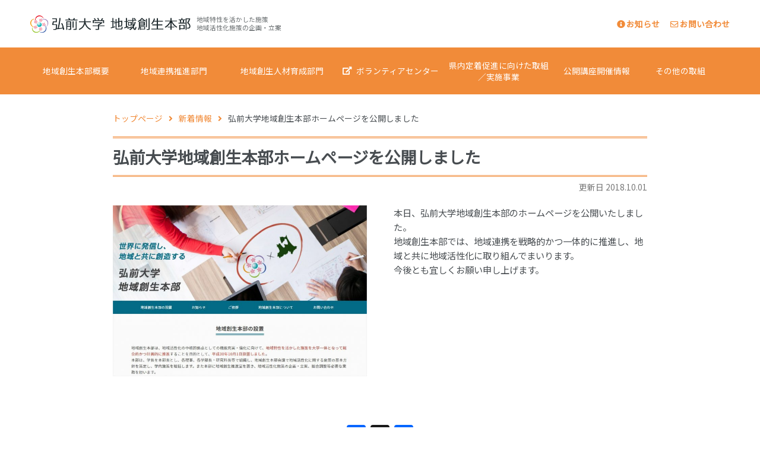

--- FILE ---
content_type: text/html; charset=UTF-8
request_url: https://chiiki.hirosaki-u.ac.jp/201810-1/
body_size: 10148
content:
<!DOCTYPE html>
<html dir="ltr" lang="ja" prefix="og: https://ogp.me/ns#" class="no-js no-svg">
<head>
<meta name="google-site-verification" content="QhMSQyiMVT9NRdfmpwSMkeh0Sb1FqtZazXcH0h_HhhQ" />
<meta name="msvalidate.01" content="BF73F0E75B8A4C79B1EC1A95FA2AB877" />
<meta charset="UTF-8">
<meta name="viewport" content="width=device-width, initial-scale=1">
<link rel="profile" href="http://gmpg.org/xfn/11">
<!--
<link rel="stylesheet" href="https://fonts.googleapis.com/earlyaccess/notosansjapanese.css">
-->
<link href="https://fonts.googleapis.com/css2?family=Noto+Sans+JP&display=swap" rel="stylesheet">
<!-- <link rel="stylesheet" href="https://use.fontawesome.com/releases/v5.3.1/css/all.css" integrity="sha384-mzrmE5qonljUremFsqc01SB46JvROS7bZs3IO2EmfFsd15uHvIt+Y8vEf7N7fWAU" crossorigin="anonymous"> -->
<link rel="stylesheet" href="https://cdnjs.cloudflare.com/ajax/libs/font-awesome/5.3.1/css/all.min.css" integrity="sha512-KulI0psuJQK8UMpOeiMLDXJtGOZEBm8RZNTyBBHIWqoXoPMFcw+L5AEo0YMpsW8BfiuWrdD1rH6GWGgQBF59Lg==" crossorigin="anonymous" referrerpolicy="no-referrer" />
<link rel="stylesheet" href="https://chiiki.hirosaki-u.ac.jp/wp-content/themes/chiiki_20220322/css/remodal.css">
<link rel="stylesheet" href="https://chiiki.hirosaki-u.ac.jp/wp-content/themes/chiiki_20220322/css/remodal-default-theme.css">
<link rel="stylesheet" href="https://chiiki.hirosaki-u.ac.jp/wp-content/themes/chiiki_20220322/css/slick.css">
<link rel="stylesheet" href="https://chiiki.hirosaki-u.ac.jp/wp-content/themes/chiiki_20220322/css/slick-theme.css">
<link rel="stylesheet" href="https://chiiki.hirosaki-u.ac.jp/wp-content/themes/chiiki_20220322/basic.css?1730079176" type="text/css">
<link rel="shortcut icon" href="https://chiiki.hirosaki-u.ac.jp/wp-content/themes/chiiki_20220322/img/favicon.ico"/>
<link rel="apple-touch-icon-precomposed" href="https://chiiki.hirosaki-u.ac.jp/wp-content/themes/chiiki_20220322/img/favicon_apple.png">
<script>(function(html){html.className = html.className.replace(/\bno-js\b/,'js')})(document.documentElement);</script>
<title>弘前大学地域創生本部ホームページを公開しました | 弘前大学 地域創生本部</title>
	<style>img:is([sizes="auto" i], [sizes^="auto," i]) { contain-intrinsic-size: 3000px 1500px }</style>
	
		<!-- All in One SEO 4.7.6 - aioseo.com -->
	<meta name="description" content="新着情報 | 本日、弘前大学地域創生本部のホームページを公開いたしました。 地域創生本部では、地域連携を戦略的かつ一体的に推" />
	<meta name="robots" content="max-image-preview:large" />
	<meta name="author" content="地域創生本部"/>
	<meta name="keywords" content="新着情報" />
	<link rel="canonical" href="https://chiiki.hirosaki-u.ac.jp/201810-1/" />
	<meta name="generator" content="All in One SEO (AIOSEO) 4.7.6" />
		<meta property="og:locale" content="ja_JP" />
		<meta property="og:site_name" content="弘前大学 地域創生本部" />
		<meta property="og:type" content="activity" />
		<meta property="og:title" content="弘前大学地域創生本部ホームページを公開しました | 弘前大学 地域創生本部" />
		<meta property="og:description" content="新着情報 | 本日、弘前大学地域創生本部のホームページを公開いたしました。 地域創生本部では、地域連携を戦略的かつ一体的に推" />
		<meta property="og:url" content="https://chiiki.hirosaki-u.ac.jp/201810-1/" />
		<meta property="og:image" content="https://chiiki.hirosaki-u.ac.jp/wp-content/uploads/2020/03/ogp.jpg" />
		<meta property="og:image:secure_url" content="https://chiiki.hirosaki-u.ac.jp/wp-content/uploads/2020/03/ogp.jpg" />
		<meta property="og:image:width" content="1200" />
		<meta property="og:image:height" content="630" />
		<meta name="twitter:card" content="summary" />
		<meta name="twitter:title" content="弘前大学地域創生本部ホームページを公開しました | 弘前大学 地域創生本部" />
		<meta name="twitter:description" content="新着情報 | 本日、弘前大学地域創生本部のホームページを公開いたしました。 地域創生本部では、地域連携を戦略的かつ一体的に推" />
		<meta name="twitter:image" content="https://chiiki.hirosaki-u.ac.jp/wp-content/uploads/2020/03/ogp.jpg" />
		<meta name="google" content="nositelinkssearchbox" />
		<script type="application/ld+json" class="aioseo-schema">
			{"@context":"https:\/\/schema.org","@graph":[{"@type":"Article","@id":"https:\/\/chiiki.hirosaki-u.ac.jp\/201810-1\/#article","name":"\u5f18\u524d\u5927\u5b66\u5730\u57df\u5275\u751f\u672c\u90e8\u30db\u30fc\u30e0\u30da\u30fc\u30b8\u3092\u516c\u958b\u3057\u307e\u3057\u305f | \u5f18\u524d\u5927\u5b66 \u5730\u57df\u5275\u751f\u672c\u90e8","headline":"\u5f18\u524d\u5927\u5b66\u5730\u57df\u5275\u751f\u672c\u90e8\u30db\u30fc\u30e0\u30da\u30fc\u30b8\u3092\u516c\u958b\u3057\u307e\u3057\u305f","author":{"@id":"https:\/\/chiiki.hirosaki-u.ac.jp\/author\/chiiki_3915_user\/#author"},"publisher":{"@id":"https:\/\/chiiki.hirosaki-u.ac.jp\/#organization"},"image":{"@type":"ImageObject","url":"https:\/\/chiiki.hirosaki-u.ac.jp\/wp-content\/uploads\/2018\/09\/home.jpg","@id":"https:\/\/chiiki.hirosaki-u.ac.jp\/201810-1\/#articleImage","width":1088,"height":731},"datePublished":"2018-10-01T10:00:15+09:00","dateModified":"2018-10-01T15:58:04+09:00","inLanguage":"ja","mainEntityOfPage":{"@id":"https:\/\/chiiki.hirosaki-u.ac.jp\/201810-1\/#webpage"},"isPartOf":{"@id":"https:\/\/chiiki.hirosaki-u.ac.jp\/201810-1\/#webpage"},"articleSection":"\u65b0\u7740\u60c5\u5831"},{"@type":"BreadcrumbList","@id":"https:\/\/chiiki.hirosaki-u.ac.jp\/201810-1\/#breadcrumblist","itemListElement":[{"@type":"ListItem","@id":"https:\/\/chiiki.hirosaki-u.ac.jp\/#listItem","position":1,"name":"\u5bb6"}]},{"@type":"Organization","@id":"https:\/\/chiiki.hirosaki-u.ac.jp\/#organization","name":"\u5f18\u524d\u5927\u5b66 \u5730\u57df\u5275\u751f\u672c\u90e8","description":"\u4e16\u754c\u306b\u767a\u4fe1\u3057\u3001\u5730\u57df\u3068\u5171\u306b\u5275\u9020\u3059\u308b","url":"https:\/\/chiiki.hirosaki-u.ac.jp\/","logo":{"@type":"ImageObject","url":"https:\/\/chiiki.hirosaki-u.ac.jp\/wp-content\/uploads\/2020\/03\/logo.png","@id":"https:\/\/chiiki.hirosaki-u.ac.jp\/201810-1\/#organizationLogo","width":528,"height":57},"image":{"@id":"https:\/\/chiiki.hirosaki-u.ac.jp\/201810-1\/#organizationLogo"}},{"@type":"Person","@id":"https:\/\/chiiki.hirosaki-u.ac.jp\/author\/chiiki_3915_user\/#author","url":"https:\/\/chiiki.hirosaki-u.ac.jp\/author\/chiiki_3915_user\/","name":"\u5730\u57df\u5275\u751f\u672c\u90e8"},{"@type":"WebPage","@id":"https:\/\/chiiki.hirosaki-u.ac.jp\/201810-1\/#webpage","url":"https:\/\/chiiki.hirosaki-u.ac.jp\/201810-1\/","name":"\u5f18\u524d\u5927\u5b66\u5730\u57df\u5275\u751f\u672c\u90e8\u30db\u30fc\u30e0\u30da\u30fc\u30b8\u3092\u516c\u958b\u3057\u307e\u3057\u305f | \u5f18\u524d\u5927\u5b66 \u5730\u57df\u5275\u751f\u672c\u90e8","description":"\u65b0\u7740\u60c5\u5831 | \u672c\u65e5\u3001\u5f18\u524d\u5927\u5b66\u5730\u57df\u5275\u751f\u672c\u90e8\u306e\u30db\u30fc\u30e0\u30da\u30fc\u30b8\u3092\u516c\u958b\u3044\u305f\u3057\u307e\u3057\u305f\u3002 \u5730\u57df\u5275\u751f\u672c\u90e8\u3067\u306f\u3001\u5730\u57df\u9023\u643a\u3092\u6226\u7565\u7684\u304b\u3064\u4e00\u4f53\u7684\u306b\u63a8","inLanguage":"ja","isPartOf":{"@id":"https:\/\/chiiki.hirosaki-u.ac.jp\/#website"},"breadcrumb":{"@id":"https:\/\/chiiki.hirosaki-u.ac.jp\/201810-1\/#breadcrumblist"},"author":{"@id":"https:\/\/chiiki.hirosaki-u.ac.jp\/author\/chiiki_3915_user\/#author"},"creator":{"@id":"https:\/\/chiiki.hirosaki-u.ac.jp\/author\/chiiki_3915_user\/#author"},"datePublished":"2018-10-01T10:00:15+09:00","dateModified":"2018-10-01T15:58:04+09:00"},{"@type":"WebSite","@id":"https:\/\/chiiki.hirosaki-u.ac.jp\/#website","url":"https:\/\/chiiki.hirosaki-u.ac.jp\/","name":"\u5f18\u524d\u5927\u5b66 \u5730\u57df\u5275\u751f\u672c\u90e8","description":"\u4e16\u754c\u306b\u767a\u4fe1\u3057\u3001\u5730\u57df\u3068\u5171\u306b\u5275\u9020\u3059\u308b","inLanguage":"ja","publisher":{"@id":"https:\/\/chiiki.hirosaki-u.ac.jp\/#organization"}}]}
		</script>
		<!-- All in One SEO -->

<link rel='dns-prefetch' href='//static.addtoany.com' />
<link rel='dns-prefetch' href='//fonts.googleapis.com' />
<link href='https://fonts.gstatic.com' crossorigin rel='preconnect' />
<script type="text/javascript" id="addtoany-core-js-before">
/* <![CDATA[ */
window.a2a_config=window.a2a_config||{};a2a_config.callbacks=[];a2a_config.overlays=[];a2a_config.templates={};a2a_localize = {
	Share: "共有",
	Save: "ブックマーク",
	Subscribe: "購読",
	Email: "メール",
	Bookmark: "ブックマーク",
	ShowAll: "すべて表示する",
	ShowLess: "小さく表示する",
	FindServices: "サービスを探す",
	FindAnyServiceToAddTo: "追加するサービスを今すぐ探す",
	PoweredBy: "Powered by",
	ShareViaEmail: "メールでシェアする",
	SubscribeViaEmail: "メールで購読する",
	BookmarkInYourBrowser: "ブラウザにブックマーク",
	BookmarkInstructions: "このページをブックマークするには、 Ctrl+D または \u2318+D を押下。",
	AddToYourFavorites: "お気に入りに追加",
	SendFromWebOrProgram: "任意のメールアドレスまたはメールプログラムから送信",
	EmailProgram: "メールプログラム",
	More: "詳細&#8230;",
	ThanksForSharing: "共有ありがとうございます !",
	ThanksForFollowing: "フォローありがとうございます !"
};
/* ]]> */
</script>
<script type="text/javascript" defer src="https://static.addtoany.com/menu/page.js" id="addtoany-core-js"></script>
<script type="text/javascript" src="https://chiiki.hirosaki-u.ac.jp/wp-includes/js/jquery/jquery.min.js?ver=3.7.1" id="jquery-core-js"></script>
<script type="text/javascript" src="https://chiiki.hirosaki-u.ac.jp/wp-includes/js/jquery/jquery-migrate.min.js?ver=3.4.1" id="jquery-migrate-js"></script>
<script type="text/javascript" defer src="https://chiiki.hirosaki-u.ac.jp/wp-content/plugins/add-to-any/addtoany.min.js?ver=1.1" id="addtoany-jquery-js"></script>
<!--[if lt IE 9]>
<script type="text/javascript" src="https://chiiki.hirosaki-u.ac.jp/wp-content/themes/chiiki_20220322/assets/js/html5.js?ver=3.7.3" id="html5-js"></script>
<![endif]-->
<link rel="https://api.w.org/" href="https://chiiki.hirosaki-u.ac.jp/wp-json/" /><link rel="alternate" title="JSON" type="application/json" href="https://chiiki.hirosaki-u.ac.jp/wp-json/wp/v2/posts/1" /><link rel="alternate" title="oEmbed (JSON)" type="application/json+oembed" href="https://chiiki.hirosaki-u.ac.jp/wp-json/oembed/1.0/embed?url=https%3A%2F%2Fchiiki.hirosaki-u.ac.jp%2F201810-1%2F" />
<link rel="alternate" title="oEmbed (XML)" type="text/xml+oembed" href="https://chiiki.hirosaki-u.ac.jp/wp-json/oembed/1.0/embed?url=https%3A%2F%2Fchiiki.hirosaki-u.ac.jp%2F201810-1%2F&#038;format=xml" />
<link rel="pingback" href="https://chiiki.hirosaki-u.ac.jp/xmlrpc.php">
<style type="text/css">.recentcomments a{display:inline !important;padding:0 !important;margin:0 !important;}</style>	
<!-- Global site tag (gtag.js) - Google Analytics -->
<script async src="https://www.googletagmanager.com/gtag/js?id=G-8VENY1VWG4"></script>
<script>
  window.dataLayer = window.dataLayer || [];
  function gtag(){dataLayer.push(arguments);}
  gtag('js', new Date());

  gtag('config', 'G-8VENY1VWG4');
</script>
	
<script>
(function(i,s,o,g,r,a,m){i['GoogleAnalyticsObject']=r;i[r]=i[r]||function(){
(i[r].q=i[r].q||[]).push(arguments)},i[r].l=1*new Date();a=s.createElement(o),
m=s.getElementsByTagName(o)[0];a.async=1;a.src=g;m.parentNode.insertBefore(a,m)
})(window,document,'script','https://www.google-analytics.com/analytics.js','ga');

ga('create', 'UA-126627626-1', 'auto');
ga('send', 'pageview');
</script>
</head>

<body class="post-template-default single single-post postid-1 single-format-standard group-blog has-header-image has-sidebar colors-light info">
<div id="wrapper">

<header>
<div class="head">
<h1><a href="https://chiiki.hirosaki-u.ac.jp">弘前大学地域創生本部ホームページを公開しました｜弘前大学 地域創生本部</a></h1>
<p>地域特性を活かした施策<br>地域活性化施策の企画・立案</p>
</div>
<nav>
	<ul>
		<li><a href="https://chiiki.hirosaki-u.ac.jp/category/info/"><i class="fas fa-info-circle"></i>お知らせ</a></li>
		<li><a href="https://chiiki.hirosaki-u.ac.jp/contact/"><i class="far fa-envelope"></i>お問い合わせ</a></li>
	</ul>
</nav>
<div id="spnav" class="sp_menu">
	<a href="#modal_menu"><i class="fas fa-bars"></i>menu</a>
	<nav class="remodal" data-remodal-id="modal_menu">
			<button data-remodal-action="close" class="remodal-close" aria-label="Close"><i class="fas fa-times"></i>CLOSE</button>
		<div>
			<ul>
			<li><a href="https://chiiki.hirosaki-u.ac.jp/about/">地域創生本部概要</a>
					<ul>
						<li><a href="https://chiiki.hirosaki-u.ac.jp/about/#greeting">本部長あいさつ</a></li>
						<li><a href="https://chiiki.hirosaki-u.ac.jp/about/#about">地域創生本部について</a></li>
						<li><a href="https://chiiki.hirosaki-u.ac.jp/about/#introduction">地域創生本部教員</a></li>
						<li><a href="https://chiiki.hirosaki-u.ac.jp/about/satellite/">サテライト</a></li><li><a href="https://chiiki.hirosaki-u.ac.jp/about/annual/">刊行物</a></li>					</ul>
				</li>
				<li><a href="https://chiiki.hirosaki-u.ac.jp/cooperation/">地域連携推進部門</a>
					<ul>
						<li><a href="https://chiiki.hirosaki-u.ac.jp/cooperation/cooperation01/">自治体等との連携協定</a></li><li><a href="https://chiiki.hirosaki-u.ac.jp/cooperation/cooperation02/">自治体との連携調査研究事業</a></li><li><a href="https://chiiki.hirosaki-u.ac.jp/cooperation/cooperation03/">地方創生ネットワーク会議</a></li><li><a href="https://chiiki.hirosaki-u.ac.jp/cooperation/cooperation04/">その他連携事業</a></li>					</ul>
				</li>
				<li><a href="https://chiiki.hirosaki-u.ac.jp/training/">地域創生人材育成部門</a>
					<ul>
						<li><a href="https://chiiki.hirosaki-u.ac.jp/training/training02/">弘大じょっぱり起業家塾</a></li><li><a href="https://chiiki.hirosaki-u.ac.jp/training/training04/">連携推進員制度</a></li><li><a href="https://chiiki.hirosaki-u.ac.jp/training/training05/">首長等講演会</a></li>					</ul>
				</li>
				<li><a href="https://chiiki.hirosaki-u.ac.jp/project/">県内定着促進に向けた取組／実施事業</a>
					<!-- <ul>
						<li><a href="https://chiiki.hirosaki-u.ac.jp/project/hospital-cafe/">ホスピタルカフェ</a></li><li><a href="https://chiiki.hirosaki-u.ac.jp/project/online-workshop/">オンライン1/8day ワークショップ～青森で就活～</a></li><li><a href="https://chiiki.hirosaki-u.ac.jp/project/ideal-recruitment/">学生目線による理想の企業採用HP</a></li>					</ul> -->
          <ul>
						<li><a href="https://chiiki.hirosaki-u.ac.jp/project/hospital-cafe/">ホスピタルカフェ</a></li><li><a href="https://chiiki.hirosaki-u.ac.jp/project/online-workshop/">オンライン1/8day ワークショップ～青森で就活～</a></li><li><a href="https://chiiki.hirosaki-u.ac.jp/project/ideal-recruitment/">学生目線による理想の企業採用HP</a></li><li><a href="https://chiiki.hirosaki-u.ac.jp/202504-14151/">学生の意識調査</a></li>	
          </ul>
				</li>
				<!-- <li><a href="https://chiiki.hirosaki-u.ac.jp/network/">弘前大学地域創生本部ホームページを公開しました</a></li>
				<li><a href="https://chiiki.hirosaki-u.ac.jp/satellite/">弘前大学地域創生本部ホームページを公開しました</a>
					<ul>
						<li><a href="https://chiiki.hirosaki-u.ac.jp/others/ended-initiatives/network/cocplus/publications/">COC＋活動報告書・刊行物</a></li><li><a href="https://chiiki.hirosaki-u.ac.jp/others/ended-initiatives/newsletter/">終了した取組（ニュースレター）</a></li><li><a href="https://chiiki.hirosaki-u.ac.jp/cooperation/">地域連携推進部門</a></li><li><a href="https://chiiki.hirosaki-u.ac.jp/plan/">地域活性化に関する施策の基本方針（平成３１年４月２４日）</a></li><li><a href="https://chiiki.hirosaki-u.ac.jp/training/">地域創生人材育成部門</a></li><li><a href="https://chiiki.hirosaki-u.ac.jp/network2/network03/">公開講座、講演会等の開催【地域ネットワーク形成事業】</a></li><li><a href="https://chiiki.hirosaki-u.ac.jp/network2/">地域ネットワーク形成</a></li><li><a href="https://chiiki.hirosaki-u.ac.jp/network2/network01/">窓口・連携機能の強化</a></li><li><a href="https://chiiki.hirosaki-u.ac.jp/others/ended-initiatives/network/cocplus/">COC＋事業概要</a></li><li><a href="https://chiiki.hirosaki-u.ac.jp/others/ended-initiatives/network/cocplus/report/">COC＋事業成果報告書</a></li>					</ul>
				</li> -->
				<li>
					<a href="https://chiiki.hirosaki-u.ac.jp/category/open-lecture/">公開講座開催情報</a>
				</li>
				<li><a href="https://chiiki.hirosaki-u.ac.jp/others/">その他の取組</a>
					<ul>
					<li><a href="https://chiiki.hirosaki-u.ac.jp/others/ended-initiatives/">終了した取組</a></li>					</ul>
				</li>
				<li><a href="http://huvc.net" target="_blank" class="blank">ボランティアセンター</a></li>
				<li><a href="http://hue2.jm.hirosaki-u.ac.jp/search?m=home&l=ja" class="blank" target="_blank">研究者の紹介</a></li>
			</ul>
			<ul class="flex2">
				<li><a href="https://chiiki.hirosaki-u.ac.jp/category/info/">お知らせ</a></li>
				<li><a href="https://chiiki.hirosaki-u.ac.jp/link/">リンク</a></li>
				<li><a href="https://chiiki.hirosaki-u.ac.jp/contact/">お問い合わせ</a></li>
				<li><a href="https://chiiki.hirosaki-u.ac.jp/policy/">サイトポリシー</a></li>
			</ul>
		</div>
	</nav>
</div>
</header>


<nav id="main_nav">
	<ul class="nav">
		<li id="menu1" class="has-sub">
			<a href="https://chiiki.hirosaki-u.ac.jp/about/">地域創生本部概要</a>
			<ul class="sub">
				<li><a href="https://chiiki.hirosaki-u.ac.jp/about/#greeting">本部長あいさつ</a></li>
				<li><a href="https://chiiki.hirosaki-u.ac.jp/about/#about">地域創生本部について</a></li>
				<li><a href="https://chiiki.hirosaki-u.ac.jp/about/#introduction">地域創生本部教員</a></li>
				<li><a href="https://chiiki.hirosaki-u.ac.jp/about/satellite/">サテライト</a></li><li><a href="https://chiiki.hirosaki-u.ac.jp/about/annual/">刊行物</a></li>			</ul>
		</li>
		<li id="menu2" class="has-sub">
			<a href="https://chiiki.hirosaki-u.ac.jp/cooperation/">地域連携推進部門</a>
			<ul class="sub">
				<li><a href="https://chiiki.hirosaki-u.ac.jp/cooperation/cooperation01/">自治体等との連携協定</a></li><li><a href="https://chiiki.hirosaki-u.ac.jp/cooperation/cooperation02/">自治体との連携調査研究事業</a></li><li><a href="https://chiiki.hirosaki-u.ac.jp/cooperation/cooperation03/">地方創生ネットワーク会議</a></li><li><a href="https://chiiki.hirosaki-u.ac.jp/cooperation/cooperation04/">その他連携事業</a></li>			</ul>
		</li>
		<li id="menu3" class="has-sub">
			<a href="https://chiiki.hirosaki-u.ac.jp/training/">地域創生人材育成部門</a>
			<ul class="sub">
				<li><a href="https://chiiki.hirosaki-u.ac.jp/training/training02/">弘大じょっぱり起業家塾</a></li><li><a href="https://chiiki.hirosaki-u.ac.jp/training/training04/">連携推進員制度</a></li><li><a href="https://chiiki.hirosaki-u.ac.jp/training/training05/">首長等講演会</a></li>			</ul>
		</li>
		<li id="menu4">
			<a href="http://huvc.net" target="_blank" class="blank">ボランティアセンター</a>
		</li>
		<!-- <li id="menu5" class="has-sub">
			<a href="https://chiiki.hirosaki-u.ac.jp/satellite/">弘前大学地域創生本部ホームページを公開しました</a>
			<ul class="sub">
				<li><a href="https://chiiki.hirosaki-u.ac.jp/others/ended-initiatives/network/cocplus/publications/">COC＋活動報告書・刊行物</a></li><li><a href="https://chiiki.hirosaki-u.ac.jp/others/ended-initiatives/newsletter/">終了した取組（ニュースレター）</a></li><li><a href="https://chiiki.hirosaki-u.ac.jp/cooperation/">地域連携推進部門</a></li><li><a href="https://chiiki.hirosaki-u.ac.jp/plan/">地域活性化に関する施策の基本方針（平成３１年４月２４日）</a></li><li><a href="https://chiiki.hirosaki-u.ac.jp/training/">地域創生人材育成部門</a></li><li><a href="https://chiiki.hirosaki-u.ac.jp/network2/network03/">公開講座、講演会等の開催【地域ネットワーク形成事業】</a></li><li><a href="https://chiiki.hirosaki-u.ac.jp/network2/">地域ネットワーク形成</a></li><li><a href="https://chiiki.hirosaki-u.ac.jp/network2/network01/">窓口・連携機能の強化</a></li><li><a href="https://chiiki.hirosaki-u.ac.jp/others/ended-initiatives/network/cocplus/">COC＋事業概要</a></li><li><a href="https://chiiki.hirosaki-u.ac.jp/others/ended-initiatives/network/cocplus/report/">COC＋事業成果報告書</a></li>			</ul>
		</li> -->
		<!-- <li id="menu6">
			<a href="https://chiiki.hirosaki-u.ac.jp/network/">弘前大学地域創生本部ホームページを公開しました</a>
		</li> -->
		<li id="menu6" class="has-sub">
			<a href="https://chiiki.hirosaki-u.ac.jp/project/">県内定着促進に向けた取組／実施事業</a>
			<!-- <ul class="sub">
				<li><a href="https://chiiki.hirosaki-u.ac.jp/project/hospital-cafe/">ホスピタルカフェ</a></li><li><a href="https://chiiki.hirosaki-u.ac.jp/project/online-workshop/">オンライン1/8day ワークショップ～青森で就活～</a></li><li><a href="https://chiiki.hirosaki-u.ac.jp/project/ideal-recruitment/">学生目線による理想の企業採用HP</a></li>			</ul> -->
      <ul class="sub">
				<li><a href="https://chiiki.hirosaki-u.ac.jp/project/hospital-cafe/">ホスピタルカフェ</a></li><li><a href="https://chiiki.hirosaki-u.ac.jp/project/online-workshop/">オンライン1/8day ワークショップ～青森で就活～</a></li><li><a href="https://chiiki.hirosaki-u.ac.jp/project/ideal-recruitment/">学生目線による理想の企業採用HP</a></li><li><a href="https://chiiki.hirosaki-u.ac.jp/202504-14151/">学生の意識調査</a></li>			
      </ul>
		</li>
		<li id="menu8">
			<a href="https://chiiki.hirosaki-u.ac.jp/category/open-lecture/">公開講座開催情報</a>
		</li>
		<li id="menu9" class="has-sub">
			<a href="https://chiiki.hirosaki-u.ac.jp/others/">その他の取組</a>
			<ul class="sub">
				<li><a href="https://chiiki.hirosaki-u.ac.jp/others/ended-initiatives/">終了した取組</a></li>			</ul>
		</li>
	<!-- <li id="menu7"><a href="http://hue2.jm.hirosaki-u.ac.jp/search?m=home&l=ja" class="blank" target="_blank">研究者の紹介</a></li> -->
	</ul>
</nav>

	<div class="breadcrumbs">
    <!-- Breadcrumb NavXT 7.3.1 -->
<span property="itemListElement" typeof="ListItem"><a property="item" typeof="WebPage" title="トップページへ" href="https://chiiki.hirosaki-u.ac.jp" class="home"><span property="name">トップページ</span></a><meta property="position" content="1"></span><span property="itemListElement" typeof="ListItem"><a property="item" typeof="WebPage" title="Go to the 新着情報 category archives." href="https://chiiki.hirosaki-u.ac.jp/category/info/" class="taxonomy category"><span property="name">新着情報</span></a><meta property="position" content="2"></span>弘前大学地域創生本部ホームページを公開しました</div>
<div class="inner">


<article id="post-1" class="post-1 post type-post status-publish format-standard hentry category-info">
<h1 class="entry-title">弘前大学地域創生本部ホームページを公開しました</h1>
<p class="date">更新日 2018.10.01</p>

	<!-- .post-thumbnail -->

	<div class="entry-content">
		<div class="clearfix">
<div class="half">
<img decoding="async" src="https://chiiki.hirosaki-u.ac.jp/wp-content/uploads/2018/09/home-750x504.jpg" alt="弘前大学 地域創生本部" />
</div>
<div class="half">
<p>本日、弘前大学地域創生本部のホームページを公開いたしました。<br />
地域創生本部では、地域連携を戦略的かつ一体的に推進し、地域と共に地域活性化に取り組んでまいります。<br />
今後とも宜しくお願い申し上げます。
</p>
</div>
</div>
<div class="addtoany_share_save_container addtoany_content addtoany_content_bottom"><div class="a2a_kit a2a_kit_size_32 addtoany_list" data-a2a-url="https://chiiki.hirosaki-u.ac.jp/201810-1/" data-a2a-title="弘前大学地域創生本部ホームページを公開しました"><a class="a2a_button_facebook" href="https://www.addtoany.com/add_to/facebook?linkurl=https%3A%2F%2Fchiiki.hirosaki-u.ac.jp%2F201810-1%2F&amp;linkname=%E5%BC%98%E5%89%8D%E5%A4%A7%E5%AD%A6%E5%9C%B0%E5%9F%9F%E5%89%B5%E7%94%9F%E6%9C%AC%E9%83%A8%E3%83%9B%E3%83%BC%E3%83%A0%E3%83%9A%E3%83%BC%E3%82%B8%E3%82%92%E5%85%AC%E9%96%8B%E3%81%97%E3%81%BE%E3%81%97%E3%81%9F" title="Facebook" rel="nofollow noopener" target="_blank"></a><a class="a2a_button_x" href="https://www.addtoany.com/add_to/x?linkurl=https%3A%2F%2Fchiiki.hirosaki-u.ac.jp%2F201810-1%2F&amp;linkname=%E5%BC%98%E5%89%8D%E5%A4%A7%E5%AD%A6%E5%9C%B0%E5%9F%9F%E5%89%B5%E7%94%9F%E6%9C%AC%E9%83%A8%E3%83%9B%E3%83%BC%E3%83%A0%E3%83%9A%E3%83%BC%E3%82%B8%E3%82%92%E5%85%AC%E9%96%8B%E3%81%97%E3%81%BE%E3%81%97%E3%81%9F" title="X" rel="nofollow noopener" target="_blank"></a><a class="a2a_dd addtoany_share_save addtoany_share" href="https://www.addtoany.com/share"></a></div></div>	</div><!-- .entry-content -->
<!-- <p class="date">[カテゴリー：<a href="https://chiiki.hirosaki-u.ac.jp/category/info">新着情報</a>]</p> -->
</article><!-- #post-## -->

	<nav class="navigation post-navigation" aria-label="投稿">
		<h2 class="screen-reader-text">投稿ナビゲーション</h2>
		<div class="nav-links"><div class="nav-next"><a href="https://chiiki.hirosaki-u.ac.jp/201810-62/" rel="next"><span class="navitext">次へ</span><span>「弘前大学地域創生本部」看板上掲式を挙行しました。</span></a></div></div>
	</nav>
</div><!-- inner -->

<div class="kadai">
	<div class="inner">
	<h2>地域課題に関する相談・お問い合わせ</h2>
	<p>地域創生本部は、産金学官民連携や地域連携の総合窓口として、地域課題に関するご相談・協働のご提案を承っております。 </p>
	<div class="button"><a href="https://chiiki.hirosaki-u.ac.jp/contact/">お問い合わせ</a></div>
	</div>
</div>

<div class="box_banner">
	<div class="inner flex4">
		<a href="https://www.hirosaki-u.ac.jp" target="_blank"><img src="https://chiiki.hirosaki-u.ac.jp/wp-content/uploads/2020/03/bn_hirosaki-u.png" alt="弘前大学"></a>
		<a href="http://coi.hirosaki-u.ac.jp/web/" target="_blank"><img src="https://chiiki.hirosaki-u.ac.jp/wp-content/uploads/2020/03/bn_coi.png" alt="弘前大学COI拠点"></a>
		<a href="http://huvc.net/" target="_blank"><img src="https://chiiki.hirosaki-u.ac.jp/wp-content/uploads/2025/01/bn_HUVC.png" alt="弘前大学 ボランティアセンター HUVC"></a>
		<!-- <a href="https://chiiki.hirosaki-u.ac.jp/network/"><img src="https://chiiki.hirosaki-u.ac.jp/wp-content/uploads/2022/03/bn_training03_2.jpg" alt="青森創生人財育成・定着推進協議会"></a> -->
		<a href="http://consortium-hirosaki.jp/index.html" target="_blank"><img src="https://chiiki.hirosaki-u.ac.jp/wp-content/uploads/2022/05/bn_consortium.png" alt="大学コンソーシアム　学都ひろさき"></a>
		<a href="https://twitter.com/Chiiki_HU" target="_blank"><img src="https://chiiki.hirosaki-u.ac.jp/wp-content/uploads/2024/02/bn_x.png" alt="弘前大学地域創生本部 X公式アカウント"></a>
	</div>
</div>

<a href="#wrapper" id="pagemove"><i class="fas fa-chevron-circle-up"></i></a>

<footer>
<div class="flex4 inner">
<div>
<a href="https://chiiki.hirosaki-u.ac.jp"><img src="/wp-content/uploads/2020/03/logo.png" alt="弘前大学地域創生本部"></a>
<address>
弘前大学 社会連携部社会連携課<br>
〒036-8560 青森県弘前市文京町1番地<br>
TEL:0172-39-3736</address>
<small>&copy; 2020 HIROSAKI UNIVERSITY. </small>
</div>

<ul>
	<li><a href="https://chiiki.hirosaki-u.ac.jp/category/info/">お知らせ</a></li>
	<li><a href="https://chiiki.hirosaki-u.ac.jp/about/">地域創生本部概要</a></li>
	<li><a href="https://chiiki.hirosaki-u.ac.jp/about/satellite/">サテライト（八戸・青森・むつ）</a>
	</li>
	<li><a href="https://chiiki.hirosaki-u.ac.jp/contact/">お問い合わせ</a></li>
	<li><a href="https://chiiki.hirosaki-u.ac.jp/link/">リンク</a></li>
	<li><a href="https://chiiki.hirosaki-u.ac.jp/policy/">サイトポリシー</a></li>
</ul>
<ul>
	<li><a href="https://chiiki.hirosaki-u.ac.jp/cooperation/">地域連携推進部門</a>
		<ul>
			<li><a href="https://chiiki.hirosaki-u.ac.jp/cooperation/cooperation01/">自治体等との連携協定</a></li><li><a href="https://chiiki.hirosaki-u.ac.jp/cooperation/cooperation02/">自治体との連携調査研究事業</a></li><li><a href="https://chiiki.hirosaki-u.ac.jp/cooperation/cooperation03/">地方創生ネットワーク会議</a></li><li><a href="https://chiiki.hirosaki-u.ac.jp/cooperation/cooperation04/">その他連携事業</a></li>		</ul>
	</li>
	<li><a href="https://chiiki.hirosaki-u.ac.jp/training/">地域創生人材育成部門</a>
		<ul>
			<li><a href="https://chiiki.hirosaki-u.ac.jp/training/training02/">弘大じょっぱり起業家塾</a></li><li><a href="https://chiiki.hirosaki-u.ac.jp/training/training04/">連携推進員制度</a></li><li><a href="https://chiiki.hirosaki-u.ac.jp/training/training05/">首長等講演会</a></li>		</ul>
	</li>
</ul>
<ul>
	<li><a href="http://huvc.net" class="blank" target="_blank">ボランティアセンター</a></li>
	<!-- <li><a href="https://chiiki.hirosaki-u.ac.jp/satellite/">弘前大学地域創生本部ホームページを公開しました</a>
		<ul>
			<li><a href="https://chiiki.hirosaki-u.ac.jp/others/ended-initiatives/network/cocplus/publications/">COC＋活動報告書・刊行物</a></li><li><a href="https://chiiki.hirosaki-u.ac.jp/others/ended-initiatives/newsletter/">終了した取組（ニュースレター）</a></li><li><a href="https://chiiki.hirosaki-u.ac.jp/cooperation/">地域連携推進部門</a></li><li><a href="https://chiiki.hirosaki-u.ac.jp/plan/">地域活性化に関する施策の基本方針（平成３１年４月２４日）</a></li><li><a href="https://chiiki.hirosaki-u.ac.jp/training/">地域創生人材育成部門</a></li><li><a href="https://chiiki.hirosaki-u.ac.jp/network2/network03/">公開講座、講演会等の開催【地域ネットワーク形成事業】</a></li><li><a href="https://chiiki.hirosaki-u.ac.jp/network2/">地域ネットワーク形成</a></li><li><a href="https://chiiki.hirosaki-u.ac.jp/network2/network01/">窓口・連携機能の強化</a></li><li><a href="https://chiiki.hirosaki-u.ac.jp/others/ended-initiatives/network/cocplus/">COC＋事業概要</a></li><li><a href="https://chiiki.hirosaki-u.ac.jp/others/ended-initiatives/network/cocplus/report/">COC＋事業成果報告書</a></li>		</ul>
	</li>
	<li><a href="https://chiiki.hirosaki-u.ac.jp/network/">弘前大学地域創生本部ホームページを公開しました</a></li> -->
	<li><a href="https://chiiki.hirosaki-u.ac.jp/project/">県内定着促進に向けた取組／実施事業</a>
	</li>
	<li><a href="https://chiiki.hirosaki-u.ac.jp/others/">その他の取組</a>
		<ul>
			<li><a href="https://chiiki.hirosaki-u.ac.jp/others/ended-initiatives/">終了した取組</a></li>		</ul>
	</li>
	<li>
		<a href="https://chiiki.hirosaki-u.ac.jp/category/open-lecture/">公開講座開催情報</a>
	</li>
	<li><a href="http://hue2.jm.hirosaki-u.ac.jp/search?m=home&l=ja" class="blank" target="_blank">研究者の紹介</a></li>
</ul>
</div>

</footer>
</div><!-- wrapper -->

<script src="https://ajax.googleapis.com/ajax/libs/jquery/1.11.2/jquery.min.js"></script>
<script src="https://chiiki.hirosaki-u.ac.jp/wp-content/themes/chiiki_20220322/js/remodal.js"></script>
<script src="https://chiiki.hirosaki-u.ac.jp/wp-content/themes/chiiki_20220322/js/scroll.js"></script>
<script src="https://chiiki.hirosaki-u.ac.jp/wp-content/themes/chiiki_20220322/js/slick.min.js"></script>
<script src="https://chiiki.hirosaki-u.ac.jp/wp-content/themes/chiiki_20220322/js/basic.js?1654047483"></script>

<!--<script src="https://chiiki.hirosaki-u.ac.jp/wp-content/themes/chiiki_20220322/js/jquery.matchHeight.js"></script>-->
<link rel='stylesheet' id='wp-block-library-css' href='https://chiiki.hirosaki-u.ac.jp/wp-includes/css/dist/block-library/style.min.css?ver=6.7.1' type='text/css' media='all' />
<style id='classic-theme-styles-inline-css' type='text/css'>
/*! This file is auto-generated */
.wp-block-button__link{color:#fff;background-color:#32373c;border-radius:9999px;box-shadow:none;text-decoration:none;padding:calc(.667em + 2px) calc(1.333em + 2px);font-size:1.125em}.wp-block-file__button{background:#32373c;color:#fff;text-decoration:none}
</style>
<style id='global-styles-inline-css' type='text/css'>
:root{--wp--preset--aspect-ratio--square: 1;--wp--preset--aspect-ratio--4-3: 4/3;--wp--preset--aspect-ratio--3-4: 3/4;--wp--preset--aspect-ratio--3-2: 3/2;--wp--preset--aspect-ratio--2-3: 2/3;--wp--preset--aspect-ratio--16-9: 16/9;--wp--preset--aspect-ratio--9-16: 9/16;--wp--preset--color--black: #000000;--wp--preset--color--cyan-bluish-gray: #abb8c3;--wp--preset--color--white: #ffffff;--wp--preset--color--pale-pink: #f78da7;--wp--preset--color--vivid-red: #cf2e2e;--wp--preset--color--luminous-vivid-orange: #ff6900;--wp--preset--color--luminous-vivid-amber: #fcb900;--wp--preset--color--light-green-cyan: #7bdcb5;--wp--preset--color--vivid-green-cyan: #00d084;--wp--preset--color--pale-cyan-blue: #8ed1fc;--wp--preset--color--vivid-cyan-blue: #0693e3;--wp--preset--color--vivid-purple: #9b51e0;--wp--preset--gradient--vivid-cyan-blue-to-vivid-purple: linear-gradient(135deg,rgba(6,147,227,1) 0%,rgb(155,81,224) 100%);--wp--preset--gradient--light-green-cyan-to-vivid-green-cyan: linear-gradient(135deg,rgb(122,220,180) 0%,rgb(0,208,130) 100%);--wp--preset--gradient--luminous-vivid-amber-to-luminous-vivid-orange: linear-gradient(135deg,rgba(252,185,0,1) 0%,rgba(255,105,0,1) 100%);--wp--preset--gradient--luminous-vivid-orange-to-vivid-red: linear-gradient(135deg,rgba(255,105,0,1) 0%,rgb(207,46,46) 100%);--wp--preset--gradient--very-light-gray-to-cyan-bluish-gray: linear-gradient(135deg,rgb(238,238,238) 0%,rgb(169,184,195) 100%);--wp--preset--gradient--cool-to-warm-spectrum: linear-gradient(135deg,rgb(74,234,220) 0%,rgb(151,120,209) 20%,rgb(207,42,186) 40%,rgb(238,44,130) 60%,rgb(251,105,98) 80%,rgb(254,248,76) 100%);--wp--preset--gradient--blush-light-purple: linear-gradient(135deg,rgb(255,206,236) 0%,rgb(152,150,240) 100%);--wp--preset--gradient--blush-bordeaux: linear-gradient(135deg,rgb(254,205,165) 0%,rgb(254,45,45) 50%,rgb(107,0,62) 100%);--wp--preset--gradient--luminous-dusk: linear-gradient(135deg,rgb(255,203,112) 0%,rgb(199,81,192) 50%,rgb(65,88,208) 100%);--wp--preset--gradient--pale-ocean: linear-gradient(135deg,rgb(255,245,203) 0%,rgb(182,227,212) 50%,rgb(51,167,181) 100%);--wp--preset--gradient--electric-grass: linear-gradient(135deg,rgb(202,248,128) 0%,rgb(113,206,126) 100%);--wp--preset--gradient--midnight: linear-gradient(135deg,rgb(2,3,129) 0%,rgb(40,116,252) 100%);--wp--preset--font-size--small: 13px;--wp--preset--font-size--medium: 20px;--wp--preset--font-size--large: 36px;--wp--preset--font-size--x-large: 42px;--wp--preset--spacing--20: 0.44rem;--wp--preset--spacing--30: 0.67rem;--wp--preset--spacing--40: 1rem;--wp--preset--spacing--50: 1.5rem;--wp--preset--spacing--60: 2.25rem;--wp--preset--spacing--70: 3.38rem;--wp--preset--spacing--80: 5.06rem;--wp--preset--shadow--natural: 6px 6px 9px rgba(0, 0, 0, 0.2);--wp--preset--shadow--deep: 12px 12px 50px rgba(0, 0, 0, 0.4);--wp--preset--shadow--sharp: 6px 6px 0px rgba(0, 0, 0, 0.2);--wp--preset--shadow--outlined: 6px 6px 0px -3px rgba(255, 255, 255, 1), 6px 6px rgba(0, 0, 0, 1);--wp--preset--shadow--crisp: 6px 6px 0px rgba(0, 0, 0, 1);}:where(.is-layout-flex){gap: 0.5em;}:where(.is-layout-grid){gap: 0.5em;}body .is-layout-flex{display: flex;}.is-layout-flex{flex-wrap: wrap;align-items: center;}.is-layout-flex > :is(*, div){margin: 0;}body .is-layout-grid{display: grid;}.is-layout-grid > :is(*, div){margin: 0;}:where(.wp-block-columns.is-layout-flex){gap: 2em;}:where(.wp-block-columns.is-layout-grid){gap: 2em;}:where(.wp-block-post-template.is-layout-flex){gap: 1.25em;}:where(.wp-block-post-template.is-layout-grid){gap: 1.25em;}.has-black-color{color: var(--wp--preset--color--black) !important;}.has-cyan-bluish-gray-color{color: var(--wp--preset--color--cyan-bluish-gray) !important;}.has-white-color{color: var(--wp--preset--color--white) !important;}.has-pale-pink-color{color: var(--wp--preset--color--pale-pink) !important;}.has-vivid-red-color{color: var(--wp--preset--color--vivid-red) !important;}.has-luminous-vivid-orange-color{color: var(--wp--preset--color--luminous-vivid-orange) !important;}.has-luminous-vivid-amber-color{color: var(--wp--preset--color--luminous-vivid-amber) !important;}.has-light-green-cyan-color{color: var(--wp--preset--color--light-green-cyan) !important;}.has-vivid-green-cyan-color{color: var(--wp--preset--color--vivid-green-cyan) !important;}.has-pale-cyan-blue-color{color: var(--wp--preset--color--pale-cyan-blue) !important;}.has-vivid-cyan-blue-color{color: var(--wp--preset--color--vivid-cyan-blue) !important;}.has-vivid-purple-color{color: var(--wp--preset--color--vivid-purple) !important;}.has-black-background-color{background-color: var(--wp--preset--color--black) !important;}.has-cyan-bluish-gray-background-color{background-color: var(--wp--preset--color--cyan-bluish-gray) !important;}.has-white-background-color{background-color: var(--wp--preset--color--white) !important;}.has-pale-pink-background-color{background-color: var(--wp--preset--color--pale-pink) !important;}.has-vivid-red-background-color{background-color: var(--wp--preset--color--vivid-red) !important;}.has-luminous-vivid-orange-background-color{background-color: var(--wp--preset--color--luminous-vivid-orange) !important;}.has-luminous-vivid-amber-background-color{background-color: var(--wp--preset--color--luminous-vivid-amber) !important;}.has-light-green-cyan-background-color{background-color: var(--wp--preset--color--light-green-cyan) !important;}.has-vivid-green-cyan-background-color{background-color: var(--wp--preset--color--vivid-green-cyan) !important;}.has-pale-cyan-blue-background-color{background-color: var(--wp--preset--color--pale-cyan-blue) !important;}.has-vivid-cyan-blue-background-color{background-color: var(--wp--preset--color--vivid-cyan-blue) !important;}.has-vivid-purple-background-color{background-color: var(--wp--preset--color--vivid-purple) !important;}.has-black-border-color{border-color: var(--wp--preset--color--black) !important;}.has-cyan-bluish-gray-border-color{border-color: var(--wp--preset--color--cyan-bluish-gray) !important;}.has-white-border-color{border-color: var(--wp--preset--color--white) !important;}.has-pale-pink-border-color{border-color: var(--wp--preset--color--pale-pink) !important;}.has-vivid-red-border-color{border-color: var(--wp--preset--color--vivid-red) !important;}.has-luminous-vivid-orange-border-color{border-color: var(--wp--preset--color--luminous-vivid-orange) !important;}.has-luminous-vivid-amber-border-color{border-color: var(--wp--preset--color--luminous-vivid-amber) !important;}.has-light-green-cyan-border-color{border-color: var(--wp--preset--color--light-green-cyan) !important;}.has-vivid-green-cyan-border-color{border-color: var(--wp--preset--color--vivid-green-cyan) !important;}.has-pale-cyan-blue-border-color{border-color: var(--wp--preset--color--pale-cyan-blue) !important;}.has-vivid-cyan-blue-border-color{border-color: var(--wp--preset--color--vivid-cyan-blue) !important;}.has-vivid-purple-border-color{border-color: var(--wp--preset--color--vivid-purple) !important;}.has-vivid-cyan-blue-to-vivid-purple-gradient-background{background: var(--wp--preset--gradient--vivid-cyan-blue-to-vivid-purple) !important;}.has-light-green-cyan-to-vivid-green-cyan-gradient-background{background: var(--wp--preset--gradient--light-green-cyan-to-vivid-green-cyan) !important;}.has-luminous-vivid-amber-to-luminous-vivid-orange-gradient-background{background: var(--wp--preset--gradient--luminous-vivid-amber-to-luminous-vivid-orange) !important;}.has-luminous-vivid-orange-to-vivid-red-gradient-background{background: var(--wp--preset--gradient--luminous-vivid-orange-to-vivid-red) !important;}.has-very-light-gray-to-cyan-bluish-gray-gradient-background{background: var(--wp--preset--gradient--very-light-gray-to-cyan-bluish-gray) !important;}.has-cool-to-warm-spectrum-gradient-background{background: var(--wp--preset--gradient--cool-to-warm-spectrum) !important;}.has-blush-light-purple-gradient-background{background: var(--wp--preset--gradient--blush-light-purple) !important;}.has-blush-bordeaux-gradient-background{background: var(--wp--preset--gradient--blush-bordeaux) !important;}.has-luminous-dusk-gradient-background{background: var(--wp--preset--gradient--luminous-dusk) !important;}.has-pale-ocean-gradient-background{background: var(--wp--preset--gradient--pale-ocean) !important;}.has-electric-grass-gradient-background{background: var(--wp--preset--gradient--electric-grass) !important;}.has-midnight-gradient-background{background: var(--wp--preset--gradient--midnight) !important;}.has-small-font-size{font-size: var(--wp--preset--font-size--small) !important;}.has-medium-font-size{font-size: var(--wp--preset--font-size--medium) !important;}.has-large-font-size{font-size: var(--wp--preset--font-size--large) !important;}.has-x-large-font-size{font-size: var(--wp--preset--font-size--x-large) !important;}
:where(.wp-block-post-template.is-layout-flex){gap: 1.25em;}:where(.wp-block-post-template.is-layout-grid){gap: 1.25em;}
:where(.wp-block-columns.is-layout-flex){gap: 2em;}:where(.wp-block-columns.is-layout-grid){gap: 2em;}
:root :where(.wp-block-pullquote){font-size: 1.5em;line-height: 1.6;}
</style>
<link rel='stylesheet' id='twentyseventeen-fonts-css' href='https://fonts.googleapis.com/css?family=Libre+Franklin%3A300%2C300i%2C400%2C400i%2C600%2C600i%2C800%2C800i&#038;subset=latin%2Clatin-ext' type='text/css' media='all' />
<link rel='stylesheet' id='twentyseventeen-style-css' href='https://chiiki.hirosaki-u.ac.jp/wp-content/themes/chiiki_20220322/style.css?ver=6.7.1' type='text/css' media='all' />
<!--[if lt IE 9]>
<link rel='stylesheet' id='twentyseventeen-ie8-css' href='https://chiiki.hirosaki-u.ac.jp/wp-content/themes/chiiki_20220322/assets/css/ie8.css?ver=1.0' type='text/css' media='all' />
<![endif]-->
<link rel='stylesheet' id='addtoany-css' href='https://chiiki.hirosaki-u.ac.jp/wp-content/plugins/add-to-any/addtoany.min.css?ver=1.16' type='text/css' media='all' />
<script type="text/javascript" id="twentyseventeen-skip-link-focus-fix-js-extra">
/* <![CDATA[ */
var twentyseventeenScreenReaderText = {"quote":"<svg class=\"icon icon-quote-right\" aria-hidden=\"true\" role=\"img\"> <use href=\"#icon-quote-right\" xlink:href=\"#icon-quote-right\"><\/use> <\/svg>"};
/* ]]> */
</script>
<script type="text/javascript" src="https://chiiki.hirosaki-u.ac.jp/wp-content/themes/chiiki_20220322/assets/js/skip-link-focus-fix.js?ver=1.0" id="twentyseventeen-skip-link-focus-fix-js"></script>
<script type="text/javascript" src="https://chiiki.hirosaki-u.ac.jp/wp-content/themes/chiiki_20220322/assets/js/global.js?ver=1.0" id="twentyseventeen-global-js"></script>
<script type="text/javascript" src="https://chiiki.hirosaki-u.ac.jp/wp-content/themes/chiiki_20220322/assets/js/jquery.scrollTo.js?ver=2.1.2" id="jquery-scrollto-js"></script>
</body>
</html>

--- FILE ---
content_type: text/css
request_url: https://chiiki.hirosaki-u.ac.jp/wp-content/themes/chiiki_20220322/css/remodal-default-theme.css
body_size: 1291
content:
/*
 *  Remodal - v1.0.5
 *  Responsive, lightweight, fast, synchronized with CSS animations, fully customizable modal window plugin with declarative configuration and hash tracking.
 *  https://vodkabears.github.io/remodal/
 *
 *  Made by Ilya Makarov
 *  Under MIT License
 */

/* ==========================================================================
   Remodal's default mobile first theme
   ========================================================================== */

/* Default theme styles for the background */

.remodal-bg.remodal-is-opening,
.remodal-bg.remodal-is-opened {
  -webkit-filter: blur(3px);
  filter: blur(3px);
}

/* Default theme styles of the overlay */

.remodal-overlay {
  background: rgba(0, 0, 0, 0.7);
}

.remodal-overlay.remodal-is-opening,
.remodal-overlay.remodal-is-closing {
  -webkit-animation-fill-mode: forwards;
  animation-fill-mode: forwards;
}

.remodal-overlay.remodal-is-opening {
  -webkit-animation: remodal-overlay-opening-keyframes 0.3s;
  animation: remodal-overlay-opening-keyframes 0.3s;
}

.remodal-overlay.remodal-is-closing {
  -webkit-animation: remodal-overlay-closing-keyframes 0.3s;
  animation: remodal-overlay-closing-keyframes 0.3s;
}

/* Default theme styles of the wrapper */

.remodal-wrapper {
  padding: 10px 10px 0;
}

/* Default theme styles of the modal dialog */

.remodal {
  -webkit-box-sizing: border-box;
  box-sizing: border-box;
  width: 100%;
  padding: 60px 30px 35px;
  -webkit-transform: translate3d(0, 0, 0);
  transform: translate3d(0, 0, 0);
  color: #fbfbfb;
  min-height: 96%;
  position: relative;
}

.remodal.remodal-is-opening,
.remodal.remodal-is-closing {
  -webkit-animation-fill-mode: forwards;
  animation-fill-mode: forwards;
}

.remodal.remodal-is-opening {
  -webkit-animation: remodal-opening-keyframes 0.3s;
  animation: remodal-opening-keyframes 0.3s;
}

.remodal.remodal-is-closing {
  -webkit-animation: remodal-closing-keyframes 0.3s;
  animation: remodal-closing-keyframes 0.3s;
}

/* Vertical align of the modal dialog */

.remodal,
.remodal-wrapper:after {
  vertical-align: middle;
}

/* Close button */

.remodal-close {
  position: absolute;
  top: 0;
  right: 0;

  display: block;
  overflow: visible;

  width: 65px;
  height: 45px;
  margin: 0;
  padding: 0;

  cursor: pointer;
  -webkit-transition: color 0.2s;
  transition: color 0.2s;
  text-decoration: none;

  color: #fff;
  border: 0;
  outline: 0;
  background: transparent;

}

.remodal-close:hover,
.remodal-close:focus {
  color: #fbfbfb;
}

.remodal-close span,
.remodal-close span:after {
  display: block;
  position: absolute;
  width: 35px;
  border-bottom: solid 3px #fff;
  -webkit-transition: .5s ease-in-out;
  -moz-transition: .5s ease-in-out;
  transition: .5s ease-in-out;
  padding-top: 25px;
  content: "";
}

.remodal-close span {
  top: 12px;
  left: 0px;
  -webkit-transform: rotate(-45deg);
  -moz-transform: rotate(-45deg);
  transform: rotate(-45deg);
}

.remodal-close span:after {
  top: 13px;
  left: 13px;
  -webkit-transform: rotate(90deg);
  -moz-transform: rotate(90deg);
  transform: rotate(90deg);
}

/* Dialog buttons */

.remodal-confirm,
.remodal-cancel {
  font: inherit;

  display: inline-block;
  overflow: visible;

  min-width: 110px;
  margin: 0;
  padding: 12px 0;

  cursor: pointer;
  -webkit-transition: background 0.2s;
  transition: background 0.2s;
  text-align: center;
  vertical-align: middle;
  text-decoration: none;

  border: 0;
  outline: 0;
}

.remodal-confirm {
  color: #fff;
  background: #81c784;
}

.remodal-confirm:hover,
.remodal-confirm:focus {
  background: #66bb6a;
}

.remodal-cancel {
  color: #fff;
  background: #e57373;
}

.remodal-cancel:hover,
.remodal-cancel:focus {
  background: #ef5350;
}

/* Remove inner padding and border in Firefox 4+ for the button tag. */

.remodal-confirm::-moz-focus-inner,
.remodal-cancel::-moz-focus-inner,
.remodal-close::-moz-focus-inner {
  padding: 0;
  border: 0;
}

/* Keyframes
   ========================================================================== */

@-webkit-keyframes remodal-opening-keyframes {
  from {
    -webkit-transform: scale(1.05);
    transform: scale(1.05);
    opacity: 0;
  }

  to {
    -webkit-transform: none;
    transform: none;
    opacity: 1;
  }
}

@keyframes remodal-opening-keyframes {
  from {
    -webkit-transform: scale(1.05);
    transform: scale(1.05);
    opacity: 0;
  }

  to {
    -webkit-transform: none;
    transform: none;
    opacity: 1;
  }
}

@-webkit-keyframes remodal-closing-keyframes {
  from {
    -webkit-transform: scale(1);
    transform: scale(1);
    opacity: 1;
  }

  to {
    -webkit-transform: scale(0.95);
    transform: scale(0.95);
    opacity: 0;
  }
}

@keyframes remodal-closing-keyframes {
  from {
    -webkit-transform: scale(1);
    transform: scale(1);
    opacity: 1;
  }

  to {
    -webkit-transform: scale(0.95);
    transform: scale(0.95);
    opacity: 0;
  }
}

@-webkit-keyframes remodal-overlay-opening-keyframes {
  from {
    opacity: 0;
  }

  to {
    opacity: 1;
  }
}

@keyframes remodal-overlay-opening-keyframes {
  from {
    opacity: 0;
  }

  to {
    opacity: 1;
  }
}

@-webkit-keyframes remodal-overlay-closing-keyframes {
  from {
    opacity: 1;
  }

  to {
    opacity: 0;
  }
}

@keyframes remodal-overlay-closing-keyframes {
  from {
    opacity: 1;
  }

  to {
    opacity: 0;
  }
}

/* Media queries
   ========================================================================== */

@media only screen and (min-width: 641px) {
  .remodal {
    max-width: 700px;
  }
}

/* IE8
   ========================================================================== */

.lt-ie9 .remodal-overlay {
  background: #2b2e38;
}

.lt-ie9 .remodal {
  width: 700px;
}


--- FILE ---
content_type: text/css
request_url: https://chiiki.hirosaki-u.ac.jp/wp-content/themes/chiiki_20220322/basic.css?1730079176
body_size: 11477
content:
@charset "utf-8";
/* CSS Document */

/* ------------------------------------------
COMMON
------------------------------------------ */
*{
	margin:0;
	padding:0;
	font-style:normal;
	border:0;
	zoom:1;
	-webkit-box-sizing:border-box;
	-moz-box-sizing:border-box;
	-o-box-sizing:border-box;
	-ms-box-sizing:border-box;
	box-sizing:border-box;}

html{height:100%;}

html>/**/body{overflow:-moz-scrollbars-vertical;}

html:first-child body{
	min-height:100%;
	padding-bottom:1px;}

body {
	height: 100%;
	margin: 0 auto;
	-webkit-text-size-adjust: 100%;
	color:#484d51;
	background:#fff;
	text-align:center;
	font-size:medium;
	font-size:95%;
	line-height:1.5em;
	font-family:"Noto Sans JP","ヒラギノ角ゴ Pro W3","Hiragino Kaku Gothic Pro","メイリオ", Meiryo,"ＭＳ Ｐゴシック","MS PGothic", sans-serif;
	font-weight:400;}

a			{outline: none; color: #f18b39; text-decoration:none; font-weight: 400;cursor: pointer;}
a:visited	{color: #f18b39;}
a:hover		{
	color: #f5a564;
	-webkit-transition:0.3s;
	-moz-transition: 0.3s;
	-o-transition: 0.3s;
	transition: 0.3s;}
a:active	{color: #a74c21;}

img {
    width: 100%;
    height: auto;
    border: none;
    vertical-align: bottom;
    margin: 0 auto;}

p img {
	max-width: 100%;
	margin:0;}

a img:hover	{
	opacity: 0.7;
	-webkit-transition:0.4s;
	-moz-transition: 0.4s;
	-o-transition: 0.4s;
	transition: 0.4s;}

img.w80 {
    width: 80%;
    margin: 0 auto 20px;
    display: block;
}

img[src="https://chiiki.hirosaki-u.ac.jp/wp-content/uploads/2021/11/ajigasawa2.jpg"] {
    width: 40px;
    height: auto;
    border: none;
    vertical-align: bottom;
    margin: 0 auto;
}

img[src="https://chiiki.hirosaki-u.ac.jp/wp-content/uploads/2022/09/nakadomari2.jpg"] {
    width: 40px;
    height: auto;
    border: none;
    vertical-align: bottom;
    margin: 0 auto;
}


figcaption{
	margin-top:3px;
	text-align:center;}

p{
	margin:0 0 20px;line-height: 1.6em;}
	.set.half > div p, .set.three > div p{margin:0 1% 10px;}

em{font-weight:700;;font-style:normal;}
strong{
	font-weight:500;
	color:#c66351;}

hr{
	clear:both;
	border-top:#bbab96 solid 2px;
	margin:50px 0;}

.right	{float:right;}
.left	{float:left;}
.t_right{text-align:right;}
.t_left{text-align: left;}
.center{text-align:center;}
.aligncenter{
    text-align: center;
    margin: 0 auto;
    display: block;}

#wrapper{position: relative;}

.nw{white-space:nowrap;}

.f-large {
    font-size: 115%;
}

/*--------------------
HEADER
--------------------*/
header,
header nav,
.foot {
	display: -webkit-box;
	display: -ms-flexbox;
	display: -webkit-flex;
	display: flex;
	-webkit-flex-wrap: wrap;/* Safari6.1以降 */
	-ms-flex-wrap: wrap;/*IE10*/
	flex-wrap: wrap;
	-webkit-box-pack: justify;
	-ms-flex-pack: justify;
	-webkit-justify-content: space-between;
	justify-content: space-between;
	-webkit-align-items: center;/* Safari etc. */
	-ms-align-items: center;/* IE10 */
	align-items: center;}

header {
	width: 100%;}

header {
	position: relative;
	width: 100%;
	height: 80px;
	padding: 20px 4%;}

.head{
	display: -webkit-box;
	display: -ms-flexbox;
	display: -webkit-flex;
	display: flex;
	-webkit-box-align: center;
	-ms-flex-align: center;
	align-items: center;}

.head h1 {
	display: block;
	/* height: 100%; */
	height:35px;
	text-indent: -9999px;
	margin:0 10px 0 0;
	padding:0;
	border:none;
	width: 270px;
	overflow: hidden;}

.head h1 a {
	display: block;
	width: 100%;
	height: 100%;
	background: url("/wp-content/uploads/2020/03/logo.png") no-repeat center left /contain;}

.head p{
	color:#696e70;
	text-align:left;
	font-size:70%;
	line-height:1.4;
	margin:0;}

header nav {
	-webkit-box-pack: end;
	-ms-flex-pack: end;
	justify-content: flex-end;
	width:250px;}

header ul {
	padding: 0;
	font-size:90%;}

header li {
	display: inline-block;
	margin-left: 15px;}

header ul a{
	font-weight:600;}

header ul a i{
	margin-right:2px;}

@media screen and (max-width:768px) {
.head p{display:none;}
}

@media screen and (max-width:640px) {
header{
	background:#fff;
	height:60px;
	padding:0 4%;
	position:fixed;
	top:0;
	z-index:100;-webkit-box-shadow: 0px 0px 4px 0px rgba(72,77,81,0.2);
	-moz-box-shadow: 0px 0px 4px 0px rgba(72,77,81,0.2);
	box-shadow: 0px 0px 4px 0px rgba(72,77,81,0.2);}

header nav{display:none;}

#wrapper{padding-top:60px;}

.head {
	max-width: 270px;
	width:60%;}
}

.breadcrumbs{
	max-width:1000px;
	width:92%;
	margin:30px auto 20px;
	text-align:left;
	font-size:90%;
	line-height:1.5em;}

.single .breadcrumbs,
.single article{
	margin-right:auto;
	margin-left:auto;
	max-width:900px;}

	.breadcrumbs a:after{
		content: "\f105";
		font-family: "Font Awesome 5 Free";
		font-weight: 900;
		font-size: 100%;
		margin: 10px;	}

/* ------------------------------------------
PC,SP　切りわけ
------------------------------------------ */
.pc{display:block;}
.sp{display:none;}
.brpc{display:inline;}

.mb_40{margin-bottom:40px !important;}
.mb_20{margin-bottom:20px !important;}

@media screen and (max-width: 640px) {
.pc{display:none;}
.sp{display:block;}
.brpc{display:none;}
.inner > p .spbr{display:inline;}
}

/* ------------------------------------------
MENU
------------------------------------------ */
#main_nav{
	width:100%;
	background:#f18b39;
	font-size:90%;
	display: flex;
	flex-flow: row wrap;
}

	#main_nav > ul{
   		display: block;
   		width: 92%;
   		max-width:1200px;
		margin:0 auto;
		display: -webkit-box;
		display: -ms-flexbox;
		display: -webkit-flex;
		display: flex;
	}

	#main_nav ul li{
		list-style:none;
		position: relative;
		width:100%;
	}

		#main_nav ul li a{
			display:block;
			color:#ffffff;
			padding: 1.5em .5em;
			font-weight:500;
			height: 100%;
			display: flex;
			justify-content: center;
			align-items: center;
		}


		#main_nav ul li#menu1 { width:13%; }
		#main_nav ul li#menu2 { width:15%; }
		#main_nav ul li#menu3 { width:16%; }
		#main_nav ul li#menu4 { width:15%; }
		#main_nav ul li#menu5 { width:9.5%; }
		#main_nav ul li#menu6 { width:16%; }
		#main_nav ul li#menu8 { width:12%; }
		#main_nav ul li#menu9 { width:12%; }

		#main_nav ul li a:hover{
			opacity: 1;background:#f5a564;}

		#main_nav a {
			display: block;
			line-height: 1.4;
			z-index: 1;
		}

		.sub {
			overflow: hidden;
			position: absolute;
			left: 0;
			width: 100%;
			min-height: 0;
			height: 0;
			z-index: 100;
			transition: min-height 0.5s;
			margin:0;
		}
		.sub > li{
			border-top:solid 1px #f0bc92;
		}
		.sub > li > a {
			color: #fff;
			line-height: 1.5 !important;
			background-color: #f18b39;
			padding: 1.2em .5em !important;
		}
		.sub > li > a:hover {
			background-color: #f5a564;
			opacity: 1;
		}
		.sub.active {
			min-height: 350px;
		}

.sp_menu{display:none;}

.remodal{
  background: #fad7ba;
  text-align:left;
  line-height:1.6;
  font-size: 95%;}

	.remodal>div {
		max-height: 75vh;
		overflow-y: scroll;}

.remodal>div::-webkit-scrollbar{width: 8px;}
.remodal>div::-webkit-scrollbar-thumb{background: #cdbdb0;}
.remodal>div::-webkit-scrollbar-track-piece:start{background: #f9e9db;}
.remodal>div::-webkit-scrollbar-track-piece:end{background: #f9e9db;}

	.remodal-close{
		margin:7px 0;
		font-size:10px;
		color:#f18b39;
		z-index:900;}

	.remodal-close i{
		display:block;
		font-size:32px;}

	.remodal ul {
	  list-style: none;
	  margin:0;}

	.remodal div > ul:first-of-type {
		border-top:#a69586 solid 2px ;}

	.remodal div > ul:first-of-type > li {
		border-bottom:#a69586 solid 2px ;
		padding:.8em .8em .8em 1.8em;}

	.remodal ul:first-of-type a{
		color:#535353;}

	.remodal ul:first-of-type a:hover{
		color:#f18b39;}

	.remodal ul li a {
		font-weight:bold;}

	.remodal ul li a:before {
		display: inline-block;
		font-family:"Font Awesome 5 Free";
		vertical-align: baseline;
		padding:0 5px 0 0;
		content:"\f138";
		font-weight:900;
		text-indent:-1em;}

	.remodal ul ul a:before {
		font-family:"Noto Sans JP","ヒラギノ角ゴ Pro W3","Hiragino Kaku Gothic Pro","メイリオ", Meiryo,"ＭＳ Ｐゴシック","MS PGothic", sans-serif;
		padding:0 5px 0 0;
		content:"ー";}

	.remodal ul li a.blank:before {
		font-family:"Font Awesome 5 Free";}

	.remodal .flex2 {
		padding:1.3em .8em .8em 1.8em;}

	.remodal .flex2 li{
		width:50%;
		margin-bottom:0;}

.remodal-overlay {
  background: rgba(138, 82, 37, 0.7);
}

@media screen and (max-width:768px) {
	#main_nav ul{
		-webkit-flex-wrap: wrap;/* Safari6.1以降 */
		-ms-flex-wrap: wrap;/*IE10*/
		flex-wrap: wrap;
		width:100%;}

	#main_nav ul li a{padding:15px 12px;}

	#main_nav ul li#menu1,
	#main_nav ul li#menu2,
	#main_nav ul li#menu3,
	#main_nav ul li#menu4,
	#main_nav ul li#menu5,
	#main_nav ul li#menu6,
	#main_nav ul li#menu8 {width:33.33%;display:block;border-bottom:1px solid #fbfbfb;}

	#main_nav ul li#menu9 {
		width: 33.33%;
		margin: 0 auto;
	}

}

@media screen and (max-width: 640px) {

	.sp_menu {
		display: block;
		position: fixed;
		z-index: 100;
		right: 0;
		top: 0;
		width: 60px;
		height: 60px;}

	.sp_menu>a {
		display: inline-block;
		width: 100%;
		height: 100%;
		z-index: 10;
		cursor: pointer;
		text-align: center;
		position: relative;
		background: #f18b39;
		color: #fff;
		font-size:10px;
		line-height:10px;}

	.sp_menu i{
		display:block;
		font-size:28px;
		padding-top:10px;}

	#main_nav{display:none;}
}
/* ------------------------------------------
footer
------------------------------------------ */
footer{
	width:100%;
	text-align: left;
	color:#2e3742;
	font-weight:500;
	font-size:80%;
	letter-spacing:0;
	background:#e1e1e1;
	padding:50px 0 70px;
	line-height:1.7;
}

	footer a,
	footer a:visited{color:#2e3742;}

	footer a:hover{
		color:#f18b39;}

	footer p{letter-spacing:1px;}

	footer .copy{
		width:96%;
		padding:0 0 30px;
		margin:0 auto;
		font-size: 80%;
	}

	footer .copy a:hover{text-decoration:underline;}

	footer img{
		max-width:200px;
		display:block;
		margin:0 0 10px 0;
		text-align:center;
	}

	footer ul{
		list-style:none;}

	footer li a:before{
		display: inline-block;
		font-family:"Font Awesome 5 Free";
		vertical-align: baseline;
		padding:0 5px 0 0;
		content:"\f138";
		font-weight:900;
		text-indent:-1em;}

	footer li ul{
		margin:0 0 10px;}

	footer li li a:before{
		font-family:"Noto Sans JP","ヒラギノ角ゴ Pro W3","Hiragino Kaku Gothic Pro","メイリオ", Meiryo,"ＭＳ Ｐゴシック","MS PGothic", sans-serif;
		content:"ー";
		padding:0 3px 0 0;
		font-weight:300;
		}

footer .flex4 > *{
    width:auto;
    max-width:25%;}

footer .inner:before,
footer .inner:after{content:none;}

address{
	margin-bottom:1em;}

.info_banner{
	padding:70px 0 50px;
	background:#d3e1e5;
}

.home .info_banner{
	background:#fbfbfb;
}

.kadai{
	padding:60px 0 20px;
	color:#fff;
	background:#118f94;}

	.kadai h2{
		margin:0 auto .5em;}

	.kadai .inner{
		max-width:500px;}

	.kadai .button a{
		color:#fff;
		border-color:#fff;}

	.kadai .button a:before{
		color:#fff;}

	.kadai .button a:hover{
		color:#118f94;
		background:#fff;}

	.kadai .button a:hover:before{
		color:#118f94;}

.box_banner{
	padding:60px 0 40px;
	background:#f3f3f3;
}

@media screen and (max-width: 768px) {
footer{padding-bottom:40px;}
	footer .copy{margin: 0 auto 20px;}
}

@media screen and (max-width: 640px) {
footer{padding:40px 0;}

footer .flex4 > *{
	width:100%;
	max-width:100%;
	text-align:center;}

footer img{
	margin:0 auto 10px;}

footer ul{display:none;}

	footer .copy{
    	width: 91%;
    	font-size: 90%;
	}
}

/* ------------------------------------------
CONTENTS BASE
------------------------------------------ */
.inner{
	max-width:1000px;
	width:92%;
	margin:0 auto;
	position:relative;
	z-index:5;
	text-align:left;
}

/* pagemove */
#pagemove {
    position: fixed;
    font-size:40px;
    line-height:40px;
    color:#f18b39;
    bottom: 90px;
    right: 10px;
    z-index: 200;
    opacity:0.7;
}

#pagemove:hover{opacity:1;}


/* ------------------------------------------
BOX
------------------------------------------ */
/*box*/
.box_gray{
	border:solid 3px #d3e1e5;
	padding:25px;}

	.box_gray > *:first-child{margin-top:0;padding-top:0;}
	.box_gray > *:last-child{margin-bottom:0;padding-bottom:0;}

.box_red{
	background: #D68686;
    padding: 50px;
    width: 100%;
    text-align: center;
    color: white;
    font-weight: bold;
    font-size: 1.2rem;
    margin-bottom: 1em;
}

	.box_red > *:first-child{margin-top:0;padding-top:0;}
	.box_red > *:last-child{margin-bottom:0;padding-bottom:0;}

.box_blue{
	background: #e2f1f3;
	padding:25px;}

	.box_blue > *:first-child{margin-top:0;padding-top:0;}
	.box_blue > *:last-child{margin-bottom:0;padding-bottom:0;}


/* grid */
.grid1,
.grid2,
.grid3,
.half{/*
    float: left;*/
    margin: 0 0 20px;
}

.half{width: 47.5%;}
.grid1,.grid3{width: 30.5%;}
.grid2	{width: 65.5%;}

.f_right{
	float:right;
	margin:0 0 20px 2%;
}

/*flexbox*/
.clearfix,
.flex2,
.flex3,
.flex4{
	display:-webkit-box;
	display:-ms-flexbox;
	display: -webkit-flex;
	display:flex;
	-webkit-box-pack:justify;
	-ms-flex-pack:justify;
	-webkit-justify-content: space-between;
	justify-content: space-between;
	-webkit-align-items: flex-start;  /*   Safari etc. */
	-ms-align-items    : flex-start;  /*  IE10        */
	align-items        : flex-start;
	flex-wrap: wrap;
	margin:  0 auto;
}

.reverse{
	-webkit-box-orient: horizontal;
	-webkit-box-direction: reverse;
	-ms-flex-direction: row-reverse;
	flex-direction: row-reverse;}

.flex2 > *	{width: 47.5%; margin:0 0 20px;display:block;}
.flex3 > *	{width: 30.5%; margin:0 0 20px;}
.flex4 > *	{width: 23%; margin:0 0 20px;}

/* 最終行の間隔調整 */
.flex4:before{
  content:"";
  display: block;
  width:23%;
  order:1;
}
.flex3:after,.flex4:after{
  content:"";
  display: block;
}
.flex3:after{width:29.5%;}
.flex4:before,.flex4:after{width:23%;}


@media screen and (max-width: 640px) {

.flex2 > *{width: 100%;}

.flex3 > *{width: 100%;}
.flex4 > *{width: 47.5%;}

.inner{/* padding:20px 0; */margin:0 auto;}

.grid1, .grid2, .grid3, .half{
    float: none;
    width: 100%;
    clear: both;
    margin: 0 auto 24px;
}
}


/* ------------------------------------------
TITLE
------------------------------------------ */
h1,h2,h3,h4{
	font-family:"Noto Sans JP","ヒラギノ角ゴ Pro W3","Hiragino Kaku Gothic Pro","メイリオ", Meiryo,"ＭＳ Ｐゴシック","MS PGothic", sans-serif;
}

h1{
	font-weight:700;
	font-size:180%;
	padding:0.5em 0;
	border-bottom:double 3px #f18b39;
	border-top:double 3px #f18b39;
	line-height:1.3em;
}
	h1.sitename{border:none;}

	.page article h1,.error404 article h1{margin-bottom:20px;}


h2{
	font-size:175%;
	text-align: center;
	margin:0 auto 1em;
	line-height:1.2;
	margin:50px auto 40px;
}

h3{
	clear:both;
	line-height:1.4em;
	margin:30px auto 20px;
	font-size: 150%;
	color:#118f94;
}

h3.border {
    border-bottom: 2px solid;
    padding: 8px 0;
}

h3.recipe1 {
    border-bottom: 2px solid;
    padding: 8px 0;
	padding-left: 40px;
    line-height: 30px;
    background: url(https://chiiki.hirosaki-u.ac.jp/wp-content/uploads/2022/01/trophy.png) no-repeat;
}

h3.recipe2 {
    border-bottom: 2px solid;
    padding: 8px 0;
	padding-left: 40px;
    line-height: 30px;
    background: url(https://chiiki.hirosaki-u.ac.jp/wp-content/uploads/2022/01/medal.png) no-repeat;
}




.flex2 h3{margin:0px auto 20px;}

    .home h2 {
    	margin:0 auto 1em;}

	h2 + h3{margin:10px auto 20px;}

h4{
	clear:both;
	line-height:1.4em;
	margin: 30px auto 15px;
	font-size: 120%;
}

h5 {
    clear: both;
    line-height: 1.4em;
    margin: 30px auto 10px;
    font-size: 105%;
}

.flex2 h5{margin:0px auto 10px;}

/* ------------------------------------------
table
------------------------------------------ */
table{
	border-collapse: collapse;
	border-spacing: 0;
	width:100%;
	margin:0 0 30px;
	border: #118f94 1px solid;
}

	table thead th{font-weight:300;}
	table th,
	table td{
		padding:10px 1.5em;
		line-height:1.4em;
		text-align:left;
		border: #118f94 1px solid;
	}
	table th{
		background-color: #e2f2f3;
		font-weight:300;
	}

	table a{text-decoration:underline;}

	.nowrap{white-space: nowrap;}

	table.tbl_hirakawa th,table.tbl_hirakawa td{
		padding:10px .5em;}

	.tbl_hirakawa tr td:nth-of-type(1){width:15%;}
	.tbl_hirakawa tr td:nth-of-type(2){width:35%;}
	.tbl_hirakawa tr td:nth-of-type(3){width:15%;}
	.tbl_hirakawa tr td:nth-of-type(4){width:35%;}

	.table-scroll {
		overflow-x: scroll;
		-ms-overflow-style: none;
		scrollbar-width: none;
	}
	.table-scroll::-webkit-scrollbar {
		display: none;
	  }
	.table-scroll table {
		width: 100%;
		min-width: 550px;
	}

.fake {
    background: #f3f3f3;
    border: none;
padding: 5px;
display:block
}
.fake tr{
    display: flex;
    width: 100%;
    justify-content:space-between;
}
.fake tbody{
    width: 100%;
    display:block
}
.fake td{

    border:none;
background: white;
width: 32%;
display:inline-block;
margin: 5px;
border-radius:5px
}

.fake a:before{
    content:'\f105';
font-weight:bold;
margin-right: 7px;
    font-family: 'Font Awesome 5 Free';
}


@media screen and (max-width: 640px) {
table{border:solid #e2f2f3 1px;}
tr{border-bottom:solid #e2f2f3 1px;}
	table.resp th,
	table.resp td{
		padding: 5px 12px;
		display:block;
		border:none;
	}

	table td,table th{padding: 10px 12px;}

	table.resp thead{display:none;}
	table.resp colgroup{display:none;}

	table td:before{
		font-weight:bold;
		color:#bb9678;
		font-size:92%;
	}

	.resp td + td{padding-top:0px;}

	.tbl_teiketsu tr td:nth-of-type(1):before{content:'締結先：';}
	.tbl_teiketsu tr td:nth-of-type(2):before{content:'締結年月日：';}
	.tbl_teiketsu tr td:nth-of-type(3):before{content:'協力事項：';}

	.tbl_hirakawa tr td{padding: 5px 12px;width:100% !important;}
	.tbl_hirakawa tr td:before{display:block;margin-bottom:2px;}
	.tbl_hirakawa tr td:nth-of-type(1):before{content:'事業名';}
	.tbl_hirakawa tr td:nth-of-type(2):before{content:'事業目標';}
	.tbl_hirakawa tr td:nth-of-type(3):before{content:'担当教員';}
	.tbl_hirakawa tr td:nth-of-type(4):before{content:'事業実施内容';}
	table tr td:empty,
	table tr th:empty{
		display:none;
	}

	table tr *[data-th]:before{
		content: attr(data-th);
		display:block;
		font-weight: bold;
		font-size: .8em;
		color:#bb9678;
	}

	table tr .data-head{
		background: #bb9678;
    color: white;
    font-weight: 900;
    margin-bottom: 6px;
	}

	table tr .pc-col{
		display:none;
	}

	.fake tr{
flex-direction:column;
}
}

.rubric-table{
	font-size: .85rem;
}

/* ------------------------------------------
BUTTON
------------------------------------------ */
.button{
	margin: 0 auto 40px;
	text-align:center;
}

.button a{
	padding:15px 2.5em;
	font-weight:bold;
	border:solid 2px #5a6161;
	color:#343b3b;
	display: inline-block;
	letter-spacing:0.05em;
	}

	.button a:before{
		font-family:"Font Awesome 5 Free";
		padding:0 5px 0 0;
		content:"\f138";
		font-weight:900;
		color:#118f94;
		}

	.button a:hover {
		background:#118f94;
		color:#fff;
	}

	.button a:hover:before {
		color:#fff;
		transition:.3s;
	}

.top_button{
	display: block;
    width: 100%;
    max-width: 500px;
    margin: 0 auto;
}

/* ------------------------------------------
LIST
------------------------------------------ */
ul{list-style-position:inside;margin-left: 2%;line-height: 1.8em;}
ol{list-style-position:outside;margin-left: 1em;}

	.box_gray ol li{margin: 0 0 15px;font-weight:bold;}
	.box_gray ol li:last-child{margin:0;}

.narrow{
	width: 100%;
	max-width:730px;
	margin: 0 auto;
}

ul.news_list {
	list-style:none;
	display: block;
	text-align: center;
	border-top:solid #036b85 1px;
	margin:0 0 10px;
}

	ul.news_list li {
		text-align:left;
		border-bottom:solid #036b85 1px;

	}

		ul.news_list li a{
			padding:12px 0;
			display: block;
			color: #444;
		}

		ul.news_list li a:hover{
			color: #248ea9;
			background: #eaf3f6;
		}

		ul.news_list li a > span{
			text-align:center;
		}

			ul.news_list li a span.news_cat{
				color:#fbfbfb;
				display:inline-block;
				width:90px;
				font-size:75%;
				line-height:23px;
				letter-spacing:0;
				margin-right:30px;
				vertical-align:text-top;
			}

			.news_cat.news{background-color:#eba571;}

			ul.news_list li a span.news_date{
				margin-right:30px;
				letter-spacing:0.05em;
				font-weight:700;
			}

ul.news_nav{
	margin:40px 1%;
	text-align:center;}

	ul.news_nav li{
		display:inline-block;
		font-size:75%;
		margin-left:0;
		text-indent:0;
		margin:0 5px 0 0;
		list-style:none;
		background-image:none;
		padding-left:0;	}

	ul.news_nav li a{
		width: auto;
		padding: 4px 15px;
		margin: 0 0 8px 0;
		text-indent: 0;
		text-align: center;
		color: #ffffff;
		min-width: 120px;
		text-decoration: none;
		display: inline-block;
		position: relative;
		overflow: visible;
	}

	ul.news_nav li a{background-color:#9eafb3;}

	ul.news_nav li a:hover{opacity:0.7;}

ul.ul_nav{
	margin:20px 0;
	text-align:center;
}

	ul.ul_nav li{
		display:inline-block;
		font-size:90%;
		margin-left:0;
		margin:0 3px;
		list-style:none;
		padding-left:0;
	}

	ul.ul_nav li a{
		width:auto;
		padding:5px 1.2em;
		margin-bottom: 8px;
		color:#ffffff;
		display:inline-block;
		background-color:#118f94;
	}

	ul.ul_nav li a:before{
		display: inline-block;
		font-family:"Font Awesome 5 Free";
		vertical-align: baseline;
		padding:0 5px 0 0;
		content:"\f107";
		font-weight:900;
	}

	ul.ul_nav li a:hover{
		opacity:0.7;
	}

	ul.ul_nav.border-style li a{
		color:#118f94;
		border:solid 1px #118f94;
		background-color:#fff;}

	ul.ul_nav.border-style li a:before{
		color:#118f94;}

	ul.ul_nav.border-style li a:hover{
		background:#e2f2f3;}

.list-arrow{
	margin-bottom:30px;}

.list-arrow li{
	margin-bottom:7px;
	list-style-type:none;}

.list-arrow li:before{
	display: inline-block;
	font-family:"Font Awesome 5 Free";
	vertical-align: baseline;
	content: "\f105";
	font-weight: 900;
	text-indent:-1em;}

@media screen and (max-width:640px) {
		ul.news_list li a > span{
			text-align:left;
			width:100%;
			display:block;
		}

			ul.news_list li a span.news_cat{
				text-align:center;
				width:90px;
				font-size:75%;
				margin-right:12px;
				margin-bottom:3px;
			}

			ul.news_list li a span.news_date{
				margin-right:0;
				letter-spacing:0.05em;}

	ul.ul_nav li{
		text-align:left;
		width:100%;
		margin:0;}

	.cooperation02 ul.ul_nav.border-style li{
		width:32%;}

	ul.ul_nav li a{
		width:100%;}

}

/* a before */
a:before{
	display: inline-block;
	font-family:"Font Awesome 5 Free";
	vertical-align: baseline;
}

a.arrow:before{
	content: "\f105";
	font-weight: 900;
	padding:0 5px 0 0;
}
/*a[href$=".pdf"]:before{
	padding:0 5px 0 0;
	content:"\f1c1";
}*/
a.blank:before{
	padding:0 8px 0 0;
	content:"\f35d" !important;
	font-weight: 900;
}

/* ------------------------------------------
index
------------------------------------------ */
.home section{
	padding:5em 0 2em;}

/*概要*/
#top-about{
	padding:6em 0 4em;
	background:url(/wp-content/uploads/2020/03/bg-about-pc.jpg)#dbe8f6 no-repeat center /cover;}

#top-about > div{
	width:92%;
	max-width:800px;
	margin:0 auto;
	display: -webkit-box;
	display: -ms-flexbox;
	display: -webkit-flex;
	display: flex;
	-webkit-flex-wrap: wrap;/* Safari6.1以降 */
	-ms-flex-wrap: wrap;/*IE10*/
	flex-wrap: wrap;
	-webkit-box-align: start;
	-ms-flex-align: start;
	align-items: flex-start;
	-webkit-box-pack: justify;
	-ms-flex-pack: justify;
	justify-content: space-between;
	}

#top-about > div > div{
    width: 58%;
}

#top-about h2{
	line-height:1.3;
	margin-bottom:.5em;}

#top-about p{text-align:left;}

#top-about > div > img{
    width:38%;
    height:auto;
    margin:0;
}

/*取り組み*/
.approach > div >a{
	width:100%;
	padding:1.5em 0;
	margin-bottom:10px;
	display:block;
	color:#fff;
	text-align:center;
	font-weight:bold;
	font-size:125%;
	border-bottom:#8bc9ca solid 12px;
	background:#c4c9da no-repeat center /cover;}

.approach > div >a:hover{
	opacity:0.8;}

.approach > div:nth-of-type(1) >a{background-image:url(/wp-content/uploads/2020/03/bn-cooperation.jpg);}
.approach > div:nth-of-type(2) >a{background-image:url(/wp-content/uploads/2020/03/bn-human.jpg);}
.approach > div:nth-of-type(3) >a{background-image:url(/wp-content/uploads/2022/03/bn-volunteer.jpg);}
.approach > div:nth-of-type(4) >a{background-image:url(/wp-content/uploads/2022/03/bn-satellite.jpg);}
.approach > div:nth-of-type(5) >a{background-image:url(/wp-content/uploads/2020/03/bn-network.jpg);}
.approach > div:nth-of-type(6) >a{background-image:url(/wp-content/uploads/2020/03/bn-researcher.jpg);}
.approach > div:nth-of-type(7) >a{background-image:url(/wp-content/uploads/2023/03/bn_lecture.jpg);}

.approach > div >a:before{
	display:block;
	content:"";
    width:74px;
    height:74px;
    margin:0 auto 5px;
	background:no-repeat center /contain;}

.approach > div:nth-of-type(1) >a:before{background-image:url(/wp-content/uploads/2020/03/icon-cooperation.png);}
.approach > div:nth-of-type(2) >a:before{background-image:url(/wp-content/uploads/2021/09/icon-human.png);}
.approach > div:nth-of-type(3) >a:before{background-image:url(/wp-content/uploads/2020/03/icon-network.png);}
.approach > div:nth-of-type(4) >a:before{background-image:url(/wp-content/uploads/2020/03/icon-researcher.png);}
.approach > div:nth-of-type(5) >a:before{background-image:url(/wp-content/uploads/2022/03/icon-volunteer.png);}
.approach > div:nth-of-type(6) >a:before{background-image:url(/wp-content/uploads/2022/03/icon-satellite.png);}
.approach > div:nth-of-type(7) >a:before{background-image:url(/wp-content/uploads/2023/03/icon_lecture_wh.png);}

.approach .button a{min-width:70%;}

/*お知らせ*/
#section2{
	background:#f3f9fa;
}

    #section2 p{
    	margin:10px 0 ;
    	color:#484d51;}

    .news_date{
    	margin-right:10px;
    	font-size:85%;
    	color:#8f8f8f;}

    #section2 .news_cat{
    	border-radius:2px;
    	padding:3px 8px;
    	font-size:80%;
    	color:#fff;}

	#section2 .flex3 > *{
		margin-bottom:40px;}

@media screen and (max-width: 640px) {
#top-about{
	background:url(/wp-content/uploads/2020/03/bg-about-sp.jpg)#dbe8f6 no-repeat center bottom /contain;}
#top-about > div > div{
	width:100%;}
#top-about > div > img{
    width:80%;
    max-width:400px;
    margin:0 auto;
}

#section2 .flex3 > *{
	width:100%;}
}

/* ------------------------------------------
page
------------------------------------------ */

/* about*/

p.name {
    text-align: right;
    font-weight: bold;
    line-height: 1.4em;
}

.program01,.program02,.program03{
	width:100%;
}

	.program01{border:2px solid #d6eef2;border-left:12px solid #d6eef2;margin-top:20px;}
	.program02{border-left:12px solid #afd2db;}
	.program03{border-left:12px solid #73bdc9;}

	.program01 dt,.program02 dt,.program03 dt{
		font-weight:bold;
		padding:7px 2px;
	}

	.program01 dt{background:#d6eef2;}
	.program02 dt{background:#afd2db;}
	.program03 dt{background:#73bdc9;}

	.program01 dd strong{
		display:block;
		padding:5px 10px 3px;
		color:#036b85;
		font-weight:bold;
	}

	.program01 dd ul{
		padding:0 0 10px;
	}

.parent-page h2{
	font-size:150%;
	margin: 1em 0;}

/*contact*/
.contact_mail form{
	font-weight:400;
}
label{cursor: pointer;}

.must{
	font-weight:bold;
	color:#c66351;
}

input,textarea {
	font-family:'Noto Sans Japanese',"ヒラギノ角ゴ Pro W3","Hiragino Kaku Gothic Pro","メイリオ",Meiryo,"MS Pゴシック",sans-serif;
	padding:3px 4px;
	vertical-align: middle;
	border:solid 1px #d3e1e5;
	margin:3px 0;
	font-size:110%;
}

.wpcf7-acceptance input,
.wpcf7-checkbox input{
	border:none\9;
}

form.wpcf7-form table th p, form.wpcf7-form table td p {
    margin-bottom: 0;
}

span.wpcf7-list-item {
	display: inline-block;
	margin:0 1em 0 0 !important;
}

textarea{height:100px;width:100%;}
textarea.form_add{height:60px;}

textarea.long {
    height: 300px;
}

span.wpcf7-form-control-wrap.acceptance {
	padding-right: 0.3em;
}

.input_l{width:100%;}
.input_m{width:100%;max-width:400px;}
.input_s{width:80%;max-width:250px;}

input[type="submit"],input.submit{
	-webkit-appearance: none;
	border-radius: 0;
	background:#036b85;
	border:none;
	color:#fff;
	font-weight:500;
	padding:0.4em 1em;
	width:100px;
	display:block;
	text-align:center;
	margin:10px auto 0;
	font-family:"noto sans Japanese";
}

input[type="submit"]:hover,input.submit:hover{
	opacity:.7;
	transition:.3s;
}

div.wpcf7 .ajax-loader{display:none !important;}

::placeholder {
    color: #8e8e8e;
    font-family: 'Noto Sans Japanese',"ヒラギノ角ゴ Pro W3","Hiragino Kaku Gothic Pro","メイリオ",Meiryo,"MS Pゴシック",sans-serif;
}

/* training */
.member-top{
	border:solid 10px #d6eef2;
	background:#d6eef2;}

.member-group{
	background:#fff;
	border:solid 2px #73bdc9;
	padding:1.5em;}

.member-group2{margin-top:10px;}
.member-group2 >div{
	background:#fff;
	border:solid 2px #afd2db;
	padding:1.5em;}

.member-top strong{
	width:100%;
	display:inline-block;
	text-align:center;
	color:#484d51;
	font-size:120%;}

	.member-top > strong{
		background:#d6eef2;
		padding:8px 1em 15px;}
	.member-top > strong:nth-of-type(2){
		background:#73bdc9;
		padding:15px 1em;}
	.member-group2 > strong{
		background:#afd2db;
		padding:15px 1em;}

    .member-top strong span{
	font-size:80%;}

.member-top p{
	margin-bottom:0;}

.dl-list1 dt{
	margin-bottom:5px;
	color:#036b85;
	font-size:110%;
	font-weight:bold;}

	.dl-list1 dt:before{
		content: "\f45c";
		font-family: "Font Awesome 5 Free";
		font-weight: 900;
		font-size: 100%;
		margin-right:5px;}

	.dl-list1 dd,
	.dl-list2 dd{
		margin-bottom:20px;}

.dl-list2 dt{
	padding-bottom:.5em;
	margin-bottom:10px;
	display:inline-block;
	font-size:120%;
	font-weight:bold;
	background:linear-gradient(transparent 75%, #73bdc9 75%);}

.training02 .box_gray h2{margin-top:20px !important;}

/* ------------------------------------------
archive
------------------------------------------ */
.post_list {
	margin-top: 40px;
}
.post_archive{
	margin-bottom:50px;
	display: -webkit-box;
	display: -ms-flexbox;
	display: flex;
	-webkit-box-pack: justify;
	-ms-flex-pack: justify;
	justify-content: space-between;}

.post_archive:after{
    content:none;}

	.post_archive > a{
		width:28%;
		display:block;
	}

	.post_archive > div{
		width:70%;
		text-align:left;
	}

		.post_archive h2{
			text-align:left;
			padding-bottom:8px;
			margin:0 0 4px;
			border-bottom:solid 1px #118f94;
			line-height:1.3;
			font-size: 150%;
		}

			.post_archive h2 a{
				font-weight:500;
				color:inherit;
			}

			.post_archive h2 a:hover{
				color:#248ea9;
			}

		.post_archive .date{
			color:#777;
			font-size:90%;
			font-weight:700;
		}

/* pagenavi */
.wp-pagenavi {
	width:100%;
	font-size:90%;
	text-align:center;
	margin-bottom: 60px;
}

.wp-pagenavi a, .wp-pagenavi span {
	text-decoration: none;
	padding: 3px 10px;
	margin: 2px;
	display:inline-block;
	background:#f0f0f0;
	vertical-align:top;}

.wp-pagenavi a:hover{
	color:#fff;
	background:#f18b39;
}

.wp-pagenavi span.current {
	font-weight: bold;
	background:#118f94;
	color:#fff;
}

.wp-pagenavi .pages{
	display:block;
	background:#f0f0f0;
	padding:5px 10px;
	margin: 0 0 10px;
}

/* ------------------------------------------
single
------------------------------------------ */
.single .date{
	color:#777;
	font-weight:500;
	margin-top: 7px;
	text-align:right;
	font-size:90%;}

.entry-content .alignright{
    width:49% !important;
    float:right;
    margin:0 0 20px;
	max-width:100%;}

.entry-content .alignright + *{clear:both;}

.entry-content .alignleft{
    width:49% !important;
    float:left;
    margin: 0 0 20px;
	max-width:100%;
	clear:both;}

.entry-content .alignleft + br{display:none;}

.entry-content .alignnone,.entry-content .aligncenter{
    width:100%;
    margin: 0 auto 20px;
	max-width:100%;}

.entry-content figure + br{display:none;}

/* post-navigation */
.post-navigation h2 {display:none;}
.navigation {
	width:100%;
	margin:20px 0 60px;
	padding: 0;
	font-size: 85%;
	clear:both;
	text-align:left;}

.nav-previous a, .nav-next a, .nav-back a {
	padding:9px 15px;}

.nav-previous a, .nav-next a {
	display: block;
	margin-bottom: 5px;
	line-height: 1.5em;
	text-decoration: none;
	background:#f0f0f0;
	color:#444;}

.nav-previous a:hover,
.nav-next a:hover{
	display: block;
	background: #fcefe2;}

.navigation a span {
	display:inline;
	margin-right: 1em;
	padding-right: 1em;}

.navigation a span.navitext{border-right: 1px solid #a5a5a4;}

/* add for coc and coc-plus */
.mt-0 {
    margin-top: 0;
}

.entry-content .alignright3 {
    width: 30.5% !important;
    float: right;
    margin: 0 0 15px 20px;
    max-width: 100%;
}

.entry-content .alignright3 + * {
    clear: both;
}

.entry-content .alignleft3 {
    width: 30.5% !important;
    float: left;
    margin: 0 20px 15px 0;
    max-width: 100%;
    clear: both;
}

.entry-content .alignleft3 + br {
    display: none;
}

table.rubric-table thead tr th {
    text-align: center;
}
table.rubric-table tr th,
table.rubric-table tr td {
    padding: 0.5rem 0.75rem;
}

/* ------------------------------------------
for - 768px
------------------------------------------ */
@media screen and (max-width:768px) {
body{font-size:92%;line-height:1.7em;}
}

/* ------------------------------------------
for - 640px
------------------------------------------ */
@media screen and (max-width:640px) {x
hr{margin: 20px 1% 30px;}

/* title */

/* archive */
.post_archive{margin-bottom:40px;}
	.post_archive h2{font-size:130%;}

.post_archive{
  -ms-flex-wrap: wrap;
      flex-wrap: wrap;}
.post_archive > a{
	margin-bottom:1em;}
.post_archive > a,
.post_archive > div{
	width:100%;}

/* single */
.entry-content .alignright,
.entry-content .alignleft,
.entry-content .alignright3,
.entry-content .alignleft3,
.entry-content .aligncenter,
.entry-content .alignnone{
    width:100% !important;
    float:none;
    margin:0 0 20px;}
.entry-content .alignleft + br{display:inline;}
}

.addtoany_shortcode,
.addtoany_content{text-align: center; margin:60px auto !important;}
.page .addtoany_content{margin-top:40px;}

/*===CLEARFIX===*/
.inner:after,
.set:after,
h3:after,
article:after,
.entry-content .alignright:after/*,
.clearfix:after*/{
    content: "";
    display: table;
    clear: both;
}

.learning_center_contact {
  display: flex;
}
.learning_center_link {
  margin-left: 96px;
  margin-right: 0;
}
@media screen and (max-width: 768px) {
	.learning_center_contact {
		flex-flow: column;
	}
	.learning_center_link {
		margin-left: 0;
		margin-right: 0;
	}
}

.topics{
	margin-top:50px;
	padding:10px 30px 25px;
	background:#f3f9fa;}

.topics h2{
	color:#118f94;
	margin:30px auto;}

.topics ul{
	border-top:solid 1px #ddd;
	margin:0 0 30px;}

.topics li{
	list-style:none;
	border-bottom:solid 1px #ddd;}

.topics li a{
	display:block;
	padding:8px 1em;}

.topics li a:hover{
	background:#f9fcfd;}

.topics .button{
	margin-bottom:10px;}

/* recipecontest */

.video {
position: relative;
height: 0;
padding: 30px 0 56.25%;
overflow: hidden;
}

.video iframe {
position: absolute;
top: 0;
left: 0;
width: 100%;
height: 100%;
}



.recipecontest h4 {
    padding: 14px 20px;
    border-radius: 3px;
	background: #e4e4e4;
}

.top_bn {
    width: 80%;
    margin: 20px auto 50px;
}
@media screen and (max-width:640px) {
.top_bn {
    width: 90%;
    margin: 0px auto 50px;
}
}

.sns_icon br {
    display: none;
}

.sns_icon a{
    font-size: 300%;
}

.sns_icon a:hover {
    opacity: 0.7;
	-webkit-transition:0.4s;
	-moz-transition: 0.4s;
	-o-transition: 0.4s;
	transition: 0.4s;
}

a i.fab.fa-facebook-square {
    color: #1877f2;
}
a i.fab.fa-twitter-square {
    color: #00acee;
}
a i.fab.fa-instagram {
    color: #CF2E92;
}
a i.fab.fa-line {
    color: #00B900;
}
a i.fab.fa-youtube {
    color: #DA1725;
}

.sns_icon .square-x-icon::before {
    content: "";
    display: inline-block;
    background-image: url('data:image/svg+xml;utf8,<svg xmlns="http://www.w3.org/2000/svg" width="448" height="448" viewBox="0 0 448 448" fill="%23000000"><path d="M64,0C28.7,0,0,28.7,0,64v320c0,35.3,28.7,64,64,64h320c35.3,0,64-28.7,64-64V64c0-35.3-28.7-64-64-64H64z M361.1,84 L257.3,202.6L379.4,364h-95.6L209,266.1L123.3,364H75.8l111-126.9L69.7,84h98l67.7,89.5L313.6,84H361.1z M323.3,335.6L153.4,110.9 h-28.3l171.8,224.7h26.3H323.3z"/></svg>');
    background-size:contain;
    background-repeat: no-repeat;
    background-position: center;
    width: 40px;
    height: 39px;
	margin-bottom:-3px;
}

.sns_icon a:nth-child(n +2) {
    padding-left:8px;
}

/* 教員紹介 */
.teacher {
	margin-bottom: 3em;
	background-color: #f3f3f3;
	padding: 3em;
}
.teacher-head {
	display: flex;
	align-items: center;
	margin-bottom: 1em;
}
.teacher-img {
	width: 100%;
	max-width: 200px;
	margin: 0 auto 1em;
}
.teacher-img img {
	width: 100%;
	border-radius: 50%;
	border: 3px solid white;
}
.teacher-name {
	text-align: center;
	border-bottom: 3px solid #e1e1e1;
	margin-bottom: 0.5em;
}
.teacher-name h3 {
	color: #484e51;
	margin-top: 0.1em;
	font-size: 200%;
	margin-bottom: 0;
}
.teacher-kana {
	font-size: 90%;
	color: #9e9e9e;
	letter-spacing: 0.1em;
	margin-bottom: 0.5em;
}
.teacher-role {
    font-size: 90%;
	margin-bottom: 0;
	text-align: center;
}
.teacher dl {
	margin: 1.5em 0;
}
.teacher dt {
	font-weight: bold;
    margin-bottom: 0.25em;
	color: #118f94;
	font-size: 1.1em;
}
.teacher dd {
	margin-bottom: 1.5em;
}
.teacher a {
	color: #484D51;
}
.teacher ul {
	margin: 0;
}
.teacher .box_gray {
	padding: 2em;
}
.teacher .box_gray p {
	max-width: 40em;
    margin: 0 auto;
}

@media screen and (max-width:640px) {
	.teacher h3 {
		justify-content: center;
	}
	.teacher-role {
		text-align: center;
	}
}

.cooperation-local-government h2 {
	margin-bottom: 10px;
}
.cooperation-local-government h3 {
	margin-top: 0px;
}
.cooperation-local-government .flex3 div {
	margin-bottom: 20px;
}

.square img{
	max-width: 40px;
    height: auto;
	max-height:40px;
    vertical-align: bottom;
    margin: 0 auto;
}

/* 公開講座情報 */

.category-open-lecture .lecture-contents {
	margin-top: 2rem;
}
.category-open-lecture .lecture-contents > h2 {
	text-align: left;
	margin-top: 0;
}
.category-open-lecture .lecture-contents .button {
	margin: 0 0 40px;
	text-align: left;
}
.category-open-lecture .lecture-contents .lecture-all-btn.button {
	margin: 0 0 3rem; 
	width: 30.5%;
}
.category-open-lecture .lecture-contents .button a {
	width: 100%;
	max-width: 300px;
    padding: 15px 20%;
    text-align-last: justify;
}
.lecture-post-lead {
	margin-top: 1.2rem;
}

.lecture-info {
	position: relative;
	margin-bottom: 4rem;
}
.lecture-info h3 {
	width: calc(100% - 6.5rem);
	margin: 30px 0 20px;
}
.lecture-info table th {
	padding: 10px 1em;
}
.lecture-info table th:nth-child(odd) {
	width: 10rem;
}
.lecture-info table th:first-of-type {
	width: 7rem;
}
.lecture-info table th:nth-child(even) {
	width: 7rem;
}
.lecture-info table td {
	line-height: 1.5em;
}
.lecture-state {
	position: absolute;
	top: 0;
	right: 0;
	color: #fff;
	padding: 0.5rem 1rem;
	text-align: center;
	vertical-align: top;
}
.lecture-state:visited {
	color: #fff;
}
.lecture-state:hover {
	opacity: 0.7;
	color: #fff;
}
.state-before {
	background-color: #D68686;
	background-color: #73bdc9;
}
.state-reception {
	background-color: #73bdc9;
	background-color: #D68686;
}
.state-close {
	background-color: #6d767c;
}

.state-all {
	background-color: #f18b39;
}
.after-lecture-btn {
	background-color: #636363;
}
.reception-link {
	text-align: center;
	margin-bottom: 3rem;

}
.reception-link a {
	display: inline-block;
	width: 6rem;
	padding: 1rem;
	margin-right: 1rem;
	color: #fff;
}
.reception-link a:last-child {
	margin-right: 0;
}
.reception-link a:hover {
	opacity: 0.7;
}
.reception-btn {
	display: block;
    color: #fff;
    padding: 0.7rem;
    margin-bottom: 0;
    width: 8rem;
    margin-left: auto;
    text-align: center;
}
.category-other-departments .reception-link {
	margin-bottom: 2.5rem;
}

.other-btn-link {
    display: -webkit-box;
    display: -ms-flexbox;
    display: -webkit-flex;
    display: flex;
    -webkit-box-pack: justify;
    -ms-flex-pack: justify;
    -webkit-justify-content: space-between;
    justify-content: space-between;
	justify-content: space-between;
	-webkit-align-items: stretch;
	-ms-align-items: stretch;
	align-items: stretch;
    flex-wrap: wrap;
    margin: 0 auto 3.5rem;

	list-style: none;
}

.other-btn-link li {
	width: 23%;
    margin: 0 0 1em;
}
.other-btn-link li:hover a {
	opacity: 0.7;
}
.other-btn-link li a {
	/* text-decoration: underline; */
	font-size: 100%;
	font-weight: 500;
	display: block;
	text-align: left;
	padding: 0.1rem 0.5rem;
	border: 1px solid #f18b39;
	height: 100%;
}
.other-btn-link li a:before {
    font-family: "Font Awesome 5 Free";
    padding: 0 5px 0 0;
    content: "\f138";
    font-weight: 900;
    color: #f18b39;
}

/* 最終行の間隔調整 */
.other-btn-link:before{
	content:"";
	display: block;
	width:23%;
	order:1;
  }
  .other-btn-link:after{
	content:"";
	display: block;
  }
  .other-btn-link:before,.other-btn-link:after{width:23%;}


.other_departments_title {
	margin: 0px auto 0.6em;
}
.lecture-all-table table {
	width: 100%;
	min-width: 800px;
}
.lecture-all-table::-webkit-scrollbar {
	display: none;
}

.lecture-all-table {
	overflow-x: scroll;
}

table.lecture-post-tb td {
	line-height: 1.5em;
} 
.sp_scroll_text {
	display: none;
}

/* 202402追加 */
.tag-after-lecture .lecture-contents > h2 {
	text-align: left;
	margin-top: 0;
}
.tag-after-lecture .lecture-contents .button {
	margin: 0 0 40px;
	text-align: left;
}
.tag-after-lecture .lecture-contents .lecture-all-btn.button {
	margin: 0 0 3rem;
	width: 30.5%;
}
.tag-after-lecture .lecture-contents .button a {
	width: 100%;
	max-width: 300px;
    padding: 15px 20%;
    text-align-last: justify;
}

@media screen and (max-width: 1050px) {
	.other-btn-link > li{width: 30%;}
	.other-btn-link:before,.other-btn-link:after{width:30%;}
	.other-btn-link li a {
		font-size: 90%;
	}
}
@media screen and (max-width: 800px) {
	.category-open-lecture .lecture-contents .button a {
		padding: 15px 8%;
	}
	.lecture-all-table::-webkit-scrollbar {
		display: block;
	}
	.sp_scroll_text {
		display: block;
	}
	.lecture-info table th:nth-child(odd) {
		width: auto;
	}
	.lecture-info table th:nth-child(even) {
		width: auto;
	}
}

@media screen and (max-width: 640px) {

	.category-open-lecture .lecture-contents > h2 {
		text-align: center;
	}
	.category-open-lecture .lecture-contents .lecture-all-btn.button {
		width: 100%;
	}
	.category-open-lecture .lecture-contents .button {
		margin: 0 auto 40px;
		text-align: center;
	}
	.category-open-lecture .lecture-contents .button a {
		padding: 15px 4.3rem;
	}
	.lecture-state {
		padding: 0.5rem;
	}
	.reception-link a {
		width: 4.6rem;
		padding: 0.4rem;
		font-size: 85%;
		margin-right: 0.8rem;
	}
	.lecture-page-title {
		line-height: 1.3;
	}
	.lecture-info {
		margin-bottom: 3rem;
	}
	.lecture-info table {
		border-top: #118f94 1px solid;
	}

	.lecture-info table th, .lecture-info table td {
		width: 100%;
		display: block;
		border-top: none;
	}
	.other-btn-link > li{width: 47.5%;}
	.other-btn-link:before,.other-btn-link:after{width:47.5%;}
	.other-btn-link li a {
		font-size: 90%;
	}
	
			/* 202402追加 */
		.category-open-lecture .lecture-contents > h3 {
			text-align: center;
		}
	
		.tag-after-lecture .lecture-contents > h2 {
			text-align: center;
		}
		.tag-after-lecture .lecture-contents > h3 {
			text-align: center;
		}
		.tag-after-lecture .lecture-contents .lecture-all-btn.button {
			width: 100%;
		}
		.tag-after-lecture .lecture-contents .button {
			margin: 0 auto 40px;
			text-align: center;
		}
		.tag-after-lecture .lecture-contents .button a {
			padding: 15px 4.3rem;
		}

}

.wpcf7-captcha-captcha-301{
	width:auto;
}

/* 202409 改修による調整 */
.box_large {
	padding: 2rem 3rem;
}
@media screen and (max-width: 640px) {
	.box_large {
		padding: 1rem;
	}
}

.h2-flex-ttl {
	text-align: left;
	font-size: 150%;
	margin-top: 0;
	margin-bottom: 2rem;
	color: #118f94;
}

.ended-initiatives h2 {
	font-size: 148%;
}

a.pdf:before{
	padding:0 5px 0 0;
	content:"\f1c1";
}

.color-basic {
	color: #484d51;
}

.mb_0 {
	margin-bottom: 0 !important;
}
.mb_5r {
	margin-bottom: 5rem !important;
}

img.border {
	border: 1px solid #d3e1e5;
}
hr.hr-project {
	margin: 30px 0 80px;
}

--- FILE ---
content_type: application/javascript; charset=UTF-8
request_url: https://chiiki.hirosaki-u.ac.jp/wp-content/themes/chiiki_20220322/js/basic.js?1654047483
body_size: 747
content:
$(document).ready(function() {
  createSlick();
  adjustTeacherHeight();
});

// 地域創生本部概要 教員紹介にて左右のボックスの高さを合わせる
function adjustTeacherHeight() {
  const $wrapper = $('.teacher-wrapper');
  if (!$wrapper) return;
  // スマホの時はそのまま
  if (window.innerWidth <= 641) return;
  $wrapper.each(function (i, el) {
    const $items = $(el).children('.teacher');
    if (!$items || $items.length < 2) return;
    // 2つのボックスを比較し、高さが高い方に合わせる
    const first = $items[0];
    const second = $items[1];
    const firstHeight = $(first).height();
    const secondHeight = $(second).height();
    firstHeight < secondHeight ? $(first).height(secondHeight) : $(second).height(firstHeight);
  });
}

function createSlick() {
  $('.top_bn').slick({
    accessibility: true,
    autoplay: true,
  });
}

--- FILE ---
content_type: application/javascript; charset=UTF-8
request_url: https://chiiki.hirosaki-u.ac.jp/wp-content/themes/chiiki_20220322/js/scroll.js
body_size: 471
content:
//sclool
$(function(){
	$('a[href^=#]').click(function(){
		var speed = 500;
		var href= $(this).attr("href");
		var target = $(href == "#" || href == "" ? 'html' : href);
		var position = target.offset().top;
		$("html, body").animate({scrollTop:position}, speed, "swing");
		return false;
	});
});


// pagemove
$(function() {
	var topBtn = $('#pagemove');
	topBtn.hide();
	$(window).scroll(function () {
		if ($(this).scrollTop() > 100) {
			topBtn.fadeIn();
		} else {
			topBtn.fadeOut();
		}
	});
    topBtn.click(function () {
		$('body,html').animate({
			scrollTop: 0
		}, 1000);
		return false;
    });
});

// アコーディオンメニュー
var parent = document.querySelectorAll(".has-sub");
var node = Array.prototype.slice.call(parent, 0);
node.forEach(function (element) {
	element.addEventListener(
		"mouseover",
		function () {
			element.querySelector(".sub").classList.add("active");
		},
		false
	);
	element.addEventListener(
		"mouseout",
		function () {
			element.querySelector(".sub").classList.remove("active");
		},
		false
	);
});

// 空のp要素を消す
//$("p:empty").remove();